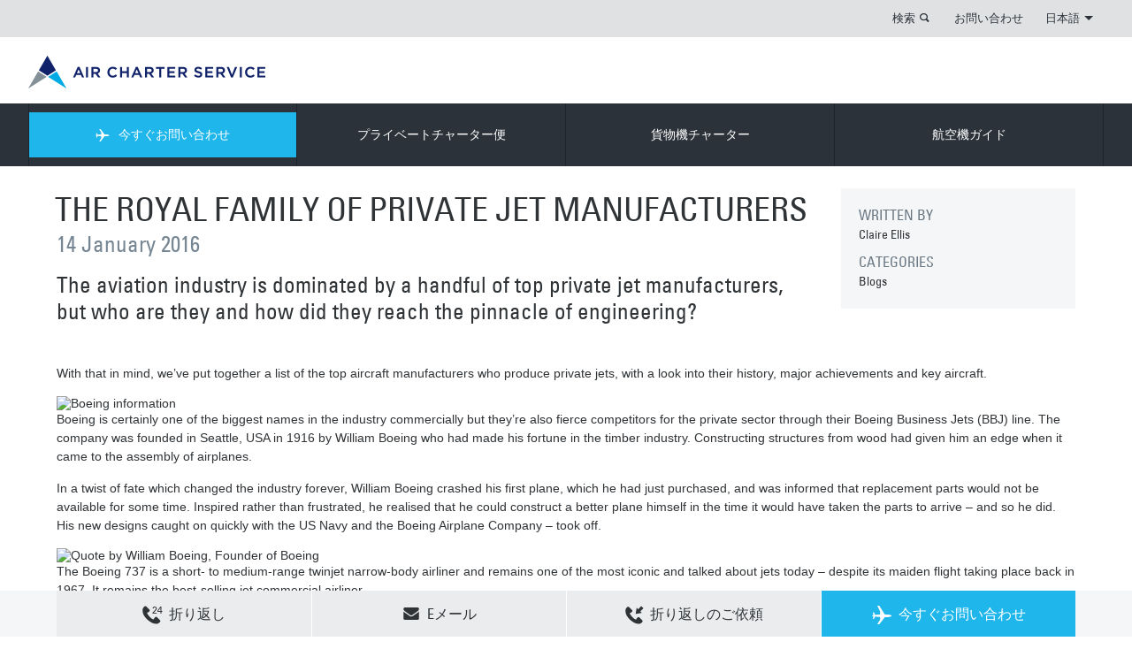

--- FILE ---
content_type: text/html; charset=utf-8
request_url: https://www.aircharter.jp/about-us/news-features/blog/the-royal-family-of-private-jet-manufacturers
body_size: 17243
content:
<!DOCTYPE html> 
<html dir="ltr" lang="ja-JP">
<head>
<meta charset="utf-8">
<!-- cloudfront dns : START -->
<link rel="dns-prefetch" href="//duibe7slt06r7.cloudfront.net" />
<meta http-equiv="x-dns-prefetch-control" content="on" />
<!-- cloudfront dns : END -->
<meta http-equiv="Cache-Control" content="no-store" />
<meta name="viewport" content="width=device-width, initial-scale=1.0">
<meta http-equiv="X-UA-Compatible" content="IE=edge">
<meta name="pinterest" content="nohover">
<meta name="version" content="1.0.1240-master">
<meta name="dpath" content="/Air Charter Service/Asia/Japan/ja/_Site Config/site config">
<meta name="rqid" content="tcm:36-1181-64">
<link rel="shortcut icon" href="/favicon.ico" type="image/x-icon">
<link rel="icon" href="" type="image/x-icon">
<link rel="apple-touch-icon-precomposed" href="/apple-touch-icon-precomposed.png">
	
<meta name="google-site-verification" content="XARR-T-T0-sD0MOk3jqIbRLKJgRCLJbkkj2ttTp0gsQ">
<meta name="google-site-verification" content="YearFtzfOH3LplDGpOFEIJ4lrfunjR8dvp3RKD9MWQQ">  	
						<title>The Royal Family of Private Jets</title>


<meta name="title" content="The Royal Family of Private Jets"/>
<meta name="description" content="The aviation industry is dominated by a handful of top private jet manufacturers, but who are they and how did they reach the pinnacle of engineering?"/>
<meta name="keywords" content=""/>
<meta name="robots" content=""/>

<link rel="canonical" href="https://www.aircharter.jp/about-us/news-features/blog/the-royal-family-of-private-jet-manufacturers"/>
<link rel="alternate" href="https://www.aircharterservice.ie/about-us/news-features/blog/the-royal-family-of-private-jet-manufacturers" hreflang="2021en-ie"/>
<link rel="alternate" href="https://www.airchartermideast.ae/about-us/news-features/blog/the-royal-family-of-private-jet-manufacturers" hreflang="en-ae"/>
<link rel="alternate" href="https://www.aircharterservice.co.ao/about-us/news-features/blog/the-royal-family-of-private-jet-manufacturers" hreflang="en-ao"/>
<link rel="alternate" href="https://www.aircharterservice.com.au/about-us/news-features/blog/the-royal-family-of-private-jet-manufacturers" hreflang="en-au"/>
<link rel="alternate" href="https://www.aircharterservice.ch/en/about-us/news-features/blog/the-royal-family-of-private-jet-manufacturers" hreflang="en-ch"/>
<link rel="alternate" href="https://www.aircharterservice.de/en/about-us/news-features/blog/the-royal-family-of-private-jet-manufacturers" hreflang="en-de"/>
<link rel="alternate" href="https://www.aircharter.co.uk/about-us/news-features/blog/the-royal-family-of-private-jet-manufacturers" hreflang="en-gb"/>
<link rel="alternate" href="https://www.aircharter.com.hk/about-us/news-features/blog/the-royal-family-of-private-jet-manufacturers" hreflang="en-hk"/>
<link rel="alternate" href="https://www.aircharterservice.co.in/about-us/news-features/blog/the-royal-family-of-private-jet-manufacturers" hreflang="en-in"/>
<link rel="alternate" href="https://www.aircharterservice.co.ke/about-us/news-features/blog/the-royal-family-of-private-jet-manufacturers" hreflang="en-ke"/>
<link rel="alternate" href="https://www.aircharterservice.co.kr/en/about-us/news-features/blog/the-royal-family-of-private-jet-manufacturers" hreflang="en-kr"/>
<link rel="alternate" href="https://www.aircharterservice.co.na/about-us/news-features/blog/the-royal-family-of-private-jet-manufacturers" hreflang="en-na"/>
<link rel="alternate" href="https://www.aircharterservice.ng/about-us/news-features/blog/the-royal-family-of-private-jet-manufacturers" hreflang="en-ng"/>
<link rel="alternate" href="https://www.aircharter.sg/about-us/news-features/blog/the-royal-family-of-private-jet-manufacturers" hreflang="en-sg"/>
<link rel="alternate" href="https://www.aircharter.co.za/about-us/news-features/blog/the-royal-family-of-private-jet-manufacturers" hreflang="en-za"/>
<link rel="alternate" href="https://www.aircharter.jp/about-us/news-features/blog/the-royal-family-of-private-jet-manufacturers" hreflang="ja-jp"/>
<link rel="alternate" href="https://www.aircharterservice.com.tr/about-us/news-features/blog/the-royal-family-of-private-jet-manufacturers" hreflang="tr-tr"/>
		<!--[if (lt IE 9) & (!IEMobile)]>
	<link href="/css/v-636807269640000000/ie.min.css" rel="stylesheet" />
<![endif]-->
    
<script src="https://aircharterservice-globalcontent-live.cphostaccess.com/js/require.js"></script>
<script async="" src="//www.gstatic.com/wcm/loader.js"></script>
	
<!-- Custom CSS-->  
<link rel="stylesheet" href="https://aircharterservice-globalcontent-live.cphostaccess.com/css/styles.css" media="all" />
  
  <!--Mobile CSS-->
  <link rel="stylesheet" href="https://aircharterservice-globalcontent-live.cphostaccess.com/css/styles-min.css" media="all" />
  
  <link rel="stylesheet" href="https://aircharterservice-globalcontent-live.cphostaccess.com/2020-css/2020css.css" media="all" />
  
  
  <script src="https://ajax.googleapis.com/ajax/libs/jquery/3.4.1/jquery.min.js"></script>
<!--<script src="https://ajax.googleapis.com/ajax/libs/jquery/2.1.1/jquery.min.js"></script>-->
<script src="https://cdnjs.cloudflare.com/ajax/libs/jquery.form/4.2.2/jquery.form.min.js" integrity="sha384-FzT3vTVGXqf7wRfy8k4BiyzvbNfeYjK+frTVqZeNDFl8woCbF0CYG6g2fMEFFo/i" crossorigin="anonymous"></script>
  
  <!--Email validator-->
  
  <script src="https://aircharterservice-globalcontent-live.cphostaccess.com/js/email_validator_api.js"></script>
  <script src="https://aircharterservice-globalcontent-live.cphostaccess.com/2020-js/scripts2020.js"></script>
  
  <script async="" src="https://aircharterservice-globalcontent-live.cphostaccess.com/2020-js/covidsearch.js"></script>
  
<script src="//maps.googleapis.com/maps/api/js?key=AIzaSyCjm0J9ENotcxjKJt-_GMY7NwCK_RLsEfA&libraries=places"></script>   
<script async=""  src="https://aircharterservice-globalcontent-live.cphostaccess.com/js/resources.js"></script>
<script src="/aircraft-guide-uk.js"></script>
<script src="#"></script>
<script async=""  src="https://aircharterservice-globalcontent-live.cphostaccess.com/js/libs/hogan-3.0.1.js"></script>
<script async=""  src="https://aircharterservice-globalcontent-live.cphostaccess.com/js/pluginfactory.js"></script>
<script async=""  src="https://aircharterservice-globalcontent-live.cphostaccess.com/js/hero-forms.js"></script>
<script async=""  src="https://aircharterservice-globalcontent-live.cphostaccess.com/js/labels.js"></script>
<script async=""  src="https://aircharterservice-globalcontent-live.cphostaccess.com/js/mapfinder.js"></script>
<script async=""  src="https://aircharterservice-globalcontent-live.cphostaccess.com/js/mapstyles.js"></script>
<script async=""  src="https://aircharterservice-globalcontent-live.cphostaccess.com/js/footerform.js"></script>
<script async=""  src="https://aircharterservice-globalcontent-live.cphostaccess.com/js/airportautocomplete.js"></script>
<script async="" src="https://aircharterservice-globalcontent-live.cphostaccess.com/js/mixins/map.js"></script>
<script async=""  src="https://aircharterservice-globalcontent-live.cphostaccess.com/js/aircraftcompare.js"></script>
<script async=""  src="https://aircharterservice-globalcontent-live.cphostaccess.com/js/libs/modernizr.js"></script>
<script async="" src="https://aircharterservice-globalcontent-live.cphostaccess.com/js/carousel.js"></script>
<script async="" src="https://aircharterservice-globalcontent-live.cphostaccess.com/js/acsbox.js"></script>
<script async="" src="https://aircharterservice-globalcontent-live.cphostaccess.com/js/acs-build.js"></script>  
<script async=""  src="https://aircharterservice-globalcontent-live.cphostaccess.com/js/dpicker.js"></script>
<script src="https://searchg2-assets.crownpeak.net/crownpeak.searchg2-1.0.3.min.js"></script>
<script src="https://www.google.com/recaptcha/api.js?render=6LfY-rYUAAAAAHOMf-LQxPUJBCUws_MlNnCYnYNw"></script>
  
  
<script>
	var appPath = "";
  
  $(document).ready(function() {
    $('.hero__img ').addClass('hero__img--active');
    
   $("html[lang=ar-AE]").attr("dir", "rtl");
    
   $("html[lang=ar-SA]").attr("dir", "rtl");
    
    
  });
  
  $(window).load(function() {
  	if($.cookie('AcsCookie') == "true"){$('.info-bar--cookie').remove();}else{$('.info-bar--cookie').show();}
     
  });
</script>
         
  <script>
  dataLayer = [];
</script>
  <!--Start Google Tag Manager-->
  <script>(function(w,d,s,l,i){w[l]=w[l]||[];w[l].push({'gtm.start':
new Date().getTime(),event:'gtm.js'});var f=d.getElementsByTagName(s)[0],
j=d.createElement(s),dl=l!='dataLayer'?'&l='+l:'';j.async=true;j.src=
'https://www.googletagmanager.com/gtm.js?id='+i+dl;f.parentNode.insertBefore(j,f);
})(window,document,'script','dataLayer','GTM-TCDZD45');</script>  
  <!-- End Google Tag Manager -->
  </head>
<body class="mp-menu-disabled">
 
  <div class="content-wrapper">
	<div id="mp-pusher" class="mp-pusher">
		<div class="content" style="min-height: 348px;">
			<div class="mp-pusher-overflow-hider">
				<div class="content-inner"> 
					<div class="info-bar info-bar--cookie js-cookie-message">
						<div class="md-container centre-all">
							<h2 class="info-bar__title">このサイトではクッキーを使用しています</h2>
							<p>
								私たちのウェブサイトでは、お客様の最良の体験を保証するためにクッキーを使用しています。								<a href="/cookie-policy"> 詳細はこちらから。</a>.
							</p>
							<a class="blue-split-cta info-bar__cta js-cookie-btn">OK</a>
						</div>
					</div>
					<a class="accessibility-only" href="#main-page-content">Skip to content</a>
				   
					<header role="banner" class="banner"><a class="mobile-menu menu-trigger" id="trigger" href="#">        <div class="burger">        </div>        <span>MENU</span>    </a>    <div class="sc-wrapper top-links sc-wrapper--flush">        <div class="lg-container">            <div class="row">                <div class="col lg_span_12 md_span_12 sm-hidden">                    <ul class="primary-links"><li class="search-container">                            <a data-panel="#search-panel" class="panel-btn" href="#">検索</a>                            <div id="search-panel" style="display:none" class="panel">                                <form action="/search" method="get" novalidate="novalidate">                                    <div class="inline-form inline-form--flush">                                        <div class="inline-form__input-wrapper inline-form__input-wrapper--long">                                            <label class="inline-form__label" for="Search">SEARCH TERM</label>                                            <input name="searchterm" class="inline-form__input" placeholder="SEARCH TERM" id="Search" type="search">                                        </div>                                        <button type="submit" class="blue-cta blue-cta--lg"><span class="blue-cta__text">検索</span><i class="icon-search"></i></button>                                    </div>                                </form>                            </div></li>						<li>								<a href="/contact">お問い合わせ</a>							</li><li>                            <a data-panel="#lang-selector-panel" id="lang-selector" class="panel-btn" href="#">日本語<span class="down-triangle"></span></a><div id="lang-selector-panel" class="panel" style="display: none;">    <h2> 言語変更</h2>    <ul class="languages"><li><a href="/index" class="active">日本語</a></li>    </ul>    <ul class="countries">        <li><a href="/contact">言語変更 <span class="icon-topright-arrow"></span></a></li>    </ul></div>                        </li>                    </ul>                </div>            </div>        </div>    </div>        	<div class="sc-wrapper logo-banner sc-wrapper--flush sm-hidden">        <div class="lg-container">            <div class="row">                <div class="col lg_span_12 md_span_12 sm_span_6" itemscope="" itemtype="http://schema.org/Organization">                    <a href="/index" itemprop="url" class="logo"></a>                                    </div>            </div>        </div>    </div>        <nav id="mp-menu" class="mp-menu">            <div class="sc-wrapper nav-links sc-wrapper--flush">                <div class="lg-container">                    <div class="row">                        <div class="col lg_span_12 md_span_12 sm_span_6">                            <div class="mp-level mp-level__one" data-level="1">                                <ul class="primary-links"><li class="enquire">                                                                                                <a class="nav-no-child js-nav-quote" data-form-location="nav" data-form-type="fastquote-" data-form-icon="plane-right" data-form-title=" 今すぐお問い合わせ" href="/forms/fast-quote/">                                                     <i class="enquire-icon icon-plane-right"></i> 今すぐお問い合わせ                                                 </a>                                                                                            </li>                                                                                                   <li>								<a href="/private-charter/">プライベートチャーター便</a>							</li><li>								<a href="/cargo-charter/">貨物機チャーター</a>							</li><li>								<a href="/about-us/">航空機ガイド</a>							</li><li class="md-hidden lg-hidden col sm_span_6"><a class="nav-no-child" href="https://jetportal.aircharterservice.com/" target="_self" title="LOYALTY CARD LOGIN">LOYALTY CARD LOGIN</a></li>                                                    <li class="md-hidden lg-hidden col sm_span_6"><a class="nav-no-child" href="#" target="_self" title="PRIVATE CHARTER">PRIVATE CHARTER</a></li>                                                    <li class="md-hidden lg-hidden col sm_span_6"><a class="nav-no-child" href="#" target="_self" title="NEWS & BLOG">NEWS & BLOG</a></li>                                                    <li class="md-hidden lg-hidden col sm_span_6"><a class="nav-no-child" href="#" target="_self" title="お問い合わせ">お問い合わせ</a></li><li class="md-hidden lg-hidden col sm_span_6"><a href="#"> 言語変更</a></li>                                </ul>                            </div>                        </div>                    </div>                </div>            </div><div class="sc-wrapper secondary-nav sc-wrapper--flush" style="height: 0px;">                <!-- every 3n+5 secondary nav item needs a class of secondary-links__item-clr for clearing in ie8, items 5, 8, 11, 14 etc -->                <div class="lg-container">                    <div class="row">                        <div class="col lg_span_12 md_span_12 sm_span_6">                                                    <div class="mp-level row" data-level="2">                                                        <div class="col secondary-links lg_span_6 md_span_6 sm_span_6">                                                            <ul class="row">                                                           <li class="col lg_span_4 md_span_6 sm_span_6  ">                                                                <a href='/private-charter/private-jets-charter' class='icon'  >                                                                    <p class="title">プライベートジェット</p>                                                                    <p>ビジネスとレジャー向けのプライベートチャーター</p>                                                                </a>                                                            </li><li class="col lg_span_4 md_span_6 sm_span_6  ">                                                                <a href='/private-charter/executive-airliners' class='icon'  >                                                                    <p class="title">エグゼクティブエアライナー</p>                                                                    <p>大型の旅客機で快適さとラグジュアリーを提供</p>                                                                </a>                                                            </li><li class="col lg_span_4 md_span_6 sm_span_6  ">                                                                <a href='/private-charter/helicopter' class='icon'  >                                                                    <p class="title">ヘリコプター</p>                                                                    <p>点から点への柔軟な輸送</p>                                                                </a>                                                            </li><li class="col lg_span_4 md_span_6 sm_span_6  secondary-links__item-clr ">                                                                <a href='/private-charter/air-taxi' class='icon'  >                                                                    <p class="title">エアタクシー</p>                                                                    <p>コスト効率の良い短距離チャーター</p>                                                                </a>                                                            </li><li class="col lg_span_4 md_span_6 sm_span_6  ">                                                                <a href='/private-charter/air-ambulance' class='icon'  >                                                                    <p class="title">航空救急</p>                                                                    <p>安全で迅速な患者輸送</p>                                                                </a>                                                            </li><li class="col lg_span_4 md_span_6 sm_span_6  ">                                                                <a href='/private-charter/empty-legs' class='icon'  >                                                                    <p class="title">空席情報</p>                                                                    <p>通常の価格より大幅にお得なプライベートジェットチャーター</p>                                                                </a>                                                            </li>                                                            </ul>                                                        </div>                                                        <div class="col promos lg_span_6 md_span_6">                                                            <ul class="row"> <li class="col lg_span_4 md_span_6 sm_span_6">        <a class="icon" href="#">            <img src="" alt="" >            <p class="title"></p>            <p></p>        </a>    </li></ul>                                                         </div>                                                    </div>                                                    <div class="mp-level row" data-level="2">                                                        <div class="col secondary-links lg_span_6 md_span_6 sm_span_6">                                                            <ul class="row">                                                                                                                            <li class="col lg_span_4 md_span_6 sm_span_6  ">                                                                <a href='/cargo-charter/urgent-cargo-charter' class='icon'  >                                                                    <p class="title">緊急輸送</p>                                                                    <p>時間が非常に重要となるチャーター便</p>                                                                </a>                                                            </li><li class="col lg_span_4 md_span_6 sm_span_6  ">                                                                <a href='/cargo-charter/dangerous-hazardous-goods' class='icon'  >                                                                    <p class="title">危険物輸送</p>                                                                    <p>特殊・重要貨物チャーター</p>                                                                </a>                                                            </li><li class="col lg_span_4 md_span_6 sm_span_6  ">                                                                <a href='/cargo-charter/heavy-outsize-cargo' class='icon'  >                                                                    <p class="title">重量・大型貨物</p>                                                                    <p>大規模輸送チャーター</p>                                                                </a>                                                            </li><li class="col lg_span_4 md_span_6 sm_span_6  ">                                                                <a href='/cargo-charter/humanitarian-relief-aid-cargo' class='icon'  >                                                                    <p class="title">人道支援&救難</p>                                                                    <p>必要な人への救難チャーター</p>                                                                </a>                                                            </li><li class="col lg_span_4 md_span_6 sm_span_6  ">                                                                <a href='/cargo-charter/remote-destinations' class='icon'  >                                                                    <p class="title">遠隔地輸送</p>                                                                    <p>渡航が困難な地域へのチャーター</p>                                                                </a>                                                            </li><li class="col lg_span_4 md_span_6 sm_span_6  ">                                                                <a href='/cargo-charter/on-board-courier/' class='icon'  >                                                                    <p class="title">ハンドキャリー</p>                                                                    <p>個人に合わせたハンドキャリーサービス</p>                                                                </a>                                                            </li>                                                            </ul>                                                        </div>                                                        <div class="col promos lg_span_6 md_span_6">                                                            <ul class="row"> <li class="col lg_span_4 md_span_6 sm_span_6">        <a class="icon" href="#">            <img src="" alt="" >            <p class="title"></p>            <p></p>        </a>    </li></ul>                                                         </div>                                                    </div>                                                    <div class="mp-level row" data-level="2">                                                        <div class="col secondary-links lg_span_6 md_span_6 sm_span_6">                                                            <ul class="row">                                                                                                                           <li class="col lg_span_4 md_span_6 sm_span_6  ">                                                                <a href='/about-us/company-history' class='icon'  >                                                                    <p class="title">グループ</p>                                                                    <p>20名様以上利用向けの大規模旅客機</p>                                                                </a>                                                            </li><li class="col lg_span_4 md_span_6 sm_span_6  ">                                                                <a href='/about-us/how-air-charter-service-works' class='icon'  >                                                                    <p class="title">ACSの事業</p>                                                                    <p> ACSの機能</p>                                                                </a>                                                            </li><li class="col lg_span_4 md_span_6 sm_span_6  secondary-links__item-clr">                                                                <a href='/about-us/recruitment/' class='icon'  >                                                                    <p class="title">採用</p>                                                                    <p>採用情報</p>                                                                </a>                                                            </li><li class="col lg_span_4 md_span_6 sm_span_6  ">                                                                <a href='/about-us/media-and-press' class='icon'  >                                                                    <p class="title">メディア&プレス</p>                                                                    <p>私たちは支援とコメントを提供します </p>                                                                </a>                                                            </li><li class="col lg_span_4 md_span_6 sm_span_6  ">                                                                <a href='/about-us/corporate-responsibility' class='icon'  >                                                                    <p class="title">企業としての責任</p>                                                                    <p>毎年、ACSチームは、多くの資金調達イベントを組織するチャリティー受託者として</p>                                                                </a>                                                            </li>                                                            </ul>                                                        </div>                                                        <div class="col promos lg_span_6 md_span_6">                                                         <ul class="row"> <li class="col lg_span_4 md_span_6 sm_span_6">        <a class="icon" href="#">            <img src="" alt="" >            <p class="title"></p>            <p></p>        </a>    </li></ul>                                                         </div>                                                    </div>                                                    <div class="mp-level row" data-level="2">                                                        <div class="col secondary-links lg_span_6 md_span_6 sm_span_6">                                                            <ul class="row">                                                                                                                            <li class="col lg_span_4 md_span_6 sm_span_6  ">                                                                <a href='#' class='icon'  >                                                                    <p class="title"></p>                                                                    <p></p>                                                                </a>                                                            </li>                                                            </ul>                                                        </div>                                                        <div class="col promos lg_span_6 md_span_6">                                                           <ul class="row"> <li class="col lg_span_4 md_span_6 sm_span_6">        <a class="icon" href="#">            <img src="" alt="" >            <p class="title"></p>            <p></p>        </a>    </li></ul>                                                         </div>                                                    </div>                                                    <div class="mp-level row" data-level="2">                                                        <div class="col secondary-links lg_span_6 md_span_6 sm_span_6">                                                            <ul class="row">                                                                                                                           <li class="col lg_span_4 md_span_6 sm_span_6  ">                                                                <a href='#' class='icon'  >                                                                    <p class="title"></p>                                                                    <p></p>                                                                </a>                                                            </li>                                                            </ul>                                                        </div>                                                        <div class="col promos lg_span_6 md_span_6">                                                          <ul class="row"> <li class="col lg_span_4 md_span_6 sm_span_6">        <a class="icon" href="#">            <img src="" alt="" >            <p class="title"></p>            <p></p>        </a>    </li></ul>                                                         </div>                                                    </div>                                                    <div class="mp-level row" data-level="2">                                                        <div class="col secondary-links lg_span_6 md_span_6 sm_span_6">                                                            <ul class="row">                                                                                                                            <li class="col lg_span_4 md_span_6 sm_span_6  ">                                                                <a href='#' class='icon'  >                                                                    <p class="title"></p>                                                                    <p></p>                                                                </a>                                                            </li>                                                            </ul>                                                        </div>                                                    </div>                                                    <div class="mp-level row" data-level="2">                                                        <div class="col secondary-links lg_span_6 md_span_6 sm_span_6">                                                            <ul class="row">                                                                                                                           <li class="col lg_span_4 md_span_6 sm_span_6  ">                                                                <a href='/destination-guide/country-guide/' class='icon'  >                                                                    <p class="title">COUNTRY GUIDES</p>                                                                    <p>A guide to countries around the world</p>                                                                </a>                                                            </li><li class="col lg_span_4 md_span_6 sm_span_6  ">                                                                <a href='/destination-guide/city-guide/' class='icon'  >                                                                    <p class="title">CITY GUIDES</p>                                                                    <p>A selection of cities worth a visit</p>                                                                </a>                                                            </li><li class="col lg_span_4 md_span_6 sm_span_6  ">                                                                <a href='/destination-guide/airport-guide/' class='icon'  >                                                                    <p class="title">AIRPORT GUIDES</p>                                                                    <p>A selection of major airports</p>                                                                </a>                                                            </li>                                                            </ul>                                                        </div>                                                        <div class="col promos lg_span_6 md_span_6">                                                         <ul class="row"> <li class="col lg_span_4 md_span_6 sm_span_6">        <a class="icon" href="#">            <img src="" alt="" >            <p class="title"></p>            <p></p>        </a>    </li></ul>                                                         </div>                                                    </div>                    <div class="mp-level row" data-level="2">                    </div>                    <div class="mp-level row" data-level="2">                    </div>                    <div class="mp-level row" data-level="2">                    </div>                    <div class="mp-level row" data-level="2">                    </div>                     <div class="mp-level mobile-lang-selector" data-level="2">    <ul class="secondary-links">         <li><a href=""><span class="flag"></span></a></li>    </ul></div>                        </div>                    </div>                </div>            </div>         </nav><div class="sc-wrapper logo-banner sc-wrapper--flush md-hidden lg-hidden mobile">        <div class="lg-container">            <div class="row">                <div class="col sm_span_2">                    <span style="visibility:hidden">MENU</span>                </div>                <div class="col sm_span_2 centre-all logo-container" itemscope="" itemtype="http://schema.org/Organization">                    <a href="/" itemprop="url" class="logo-mobile">                    </a>                </div>                <div class="col sm_span_2">                    <div class="col sm_span_2">                            <!--My Account                             <a id="my-account-link-mobile" class="hidden" href="/myaccount">                                <span class="mobile-login"></span>                            </a>                        -->                            <!-- Login                             <span id="login-link-mobile" data-panel="#mobile-login-panel" class="mobile-login panel-btn"></span>                        -->                    </div>                    <div class="col sm_span_2">                        <span data-panel="#mobile-search-panel" class="search panel-btn"></span>                    </div>                </div>            </div>        </div>    </div><div class="sc-wrapper sc-wrapper--flush sc-wrapper--with-padding md-hidden lg-hidden panel" id="mobile-search-panel" style="display: none;">        <div class="lg-container">            <div class="row">                <div class="col sm_span_6">                    <form action="/search" method="get" novalidate="novalidate">                        <div class="inline-form inline-form--flush">                            <div class="inline-form__input-wrapper">                                <label class="inline-form__label" for="Search">SEARCH TERM</label>                                <input name="searchterm" class="inline-form__input" placeholder="SEARCH TERM" id="Mobile-Search" type="search">                            </div>                            <button type="submit" class="blue-cta blue-cta--lg"><span class="blue-cta__text">検索</span><i class="icon-search"></i></button>                        </div>                    </form>                </div>            </div>        </div>    </div><div class="mobile-phone-banner office_items_1">            <a class="js-contact-select blue-split-cta js-contact-overlay-initd" data-overlay-name="contact-phonenumber-overlay" href="/contact"><i class="icon-24hr"></i>CALL US NOW</a>        <a class="js-contact-select-no-overlay blue-split-cta" href="/contact"><i class="icon-24hr"></i>CALL US NOW</a>    </div></header>
  
											
			<div class="lg-container">	<div class="row">		<div class="col sm_span_12">			<span itemprop="associatedMedia"> <span itemscope="" itemtype="http://schema.org/ImageObject">  </span> </span> 		</div>	</div>	<div class="">		<div style="display:none;">			 		</div>		<div class="row">			<div class="col lg_span_9 md_span_9 sm_span_6">				<hgroup class="heading-group">					<h1 itemprop="headline" style="text-transform: uppercase;">						The Royal Family of Private Jet Manufacturers 					</h1>					<meta itemprop="datePublished" content="28/05/2019"/> 					<h2>						<time datetime="28/05/2019 15:07:35"> 14 January 2016 </time> 					</h2>					<br/> 					<h2 itemprop="headline" class="title--colour">						The aviation industry is dominated by a handful of top private jet manufacturers, but who are they and how did they reach the pinnacle of engineering? 					</h2>				</hgroup>			</div>			<div class="col lg_span_3 md_span_3 sm_span_6 sm-hidden">				<div class="promo-item article-meta">					<h4>						WRITTEN BY					</h4>					<p itemprop="author">						Claire Ellis 					</p>					<h4>						CATEGORIES					</h4>					<p>						Blogs 					</p>					 									</div>			</div>		</div>	</div>	<div class="row">		<div class="col lg_span_12 md_span_12 sm_span_6">
                            <p>With that in mind, we’ve put together a list of the top aircraft manufacturers who produce private jets, with a look into their history, major achievements and key aircraft.</p>
                        </div><div class="col lg_span_12 md_span_12 sm_span_6">
                                    <figure class="captioned-image">
            
            <img alt="Boeing information" class="img--central" src="https://aircharterservice-globalcontent-live.cphostaccess.com/images/migration/boeing-card_tcm36-22359.jpg"/>
            <figcaption class="captioned-image__caption">Boeing information</figcaption>
        </figure>

                        </div><div class="col lg_span_12 md_span_12 sm_span_6">
                            <p>Boeing is certainly one of the biggest names in the industry commercially but they’re also fierce competitors for the private sector through their Boeing Business Jets (BBJ) line. The company was founded in Seattle, USA in 1916 by William Boeing who had made his fortune in the timber industry. Constructing structures from wood had given him an edge when it came to the assembly of airplanes.</p><p>In a twist of fate which changed the industry forever, William Boeing crashed his first plane, which he had just purchased, and was informed that replacement parts would not be available for some time. Inspired rather than frustrated, he realised that he could construct a better plane himself in the time it would have taken the parts to arrive – and so he did. His new designs caught on quickly with the US Navy and the Boeing Airplane Company – took off.</p>
                        </div><div class="col lg_span_12 md_span_12 sm_span_6">
                                    <figure class="captioned-image">
            
            <img alt="Quote by William Boeing, Founder of Boeing" class="img--central" src="https://aircharterservice-globalcontent-live.cphostaccess.com/images/migration/boeing-quote_tcm36-22360.jpg"/>
            <figcaption class="captioned-image__caption">Quote by William Boeing, Founder of Boeing</figcaption>
        </figure>

                        </div><div class="col lg_span_12 md_span_12 sm_span_6">
                            <p>The Boeing 737 is a short- to medium-range twinjet narrow-body airliner and remains one of the most iconic and talked about jets today – despite its maiden flight taking place back in 1967. It remains the best-selling jet commercial airliner.</p>
                        </div><div class="col lg_span_12 md_span_12 sm_span_6">
                                    <figure class="captioned-image">
            
            <img alt="Embraer Information" class="img--central" src="https://aircharterservice-globalcontent-live.cphostaccess.com/images/migration/embraer-card_tcm36-22363.jpg"/>
            <figcaption class="captioned-image__caption">Embraer Information</figcaption>
        </figure>

                        </div><div class="col lg_span_12 md_span_12 sm_span_6">
                            <p>Embraer was founded in 1969 by entrepreneur Ozires Silva and the Brazilian government, but only began producing private planes in 2002. Ozires Silva himself faced great challenges during his first eight years attempting to convince local Brazilian companies to buy into his vision of the domestic production of airliners. They never really did however, but when all seemed lost he was invited to meet the president and the government itself funded the endeavour which was later privatised.</p><p>Here's what Tim Harlow of <a target="_blank" href="http://www.blueskynews.aero/"><span style="text-decoration: underline; color: rgb(24, 179, 234);">Blue Sky News</span></a> had to say about this aerospace conglomerate:</p><p>“The Brazilian aircraft manufacturer’s Very Light Jet (VLJ), the <a title="Embraer Phenom 100" href="/aircraft-guide/private/Embraer-Brazil/EmbraerPhenom100" data-form-type=""><span style="text-decoration: underline; color: rgb(24, 179, 234);">Phenom 100</span></a>, is an example of the engineering expertise of the company. Perhaps because it was their first featured aircraft, the Phenom 100 quickly became a firm favourite.</p>
                        </div><div class="col lg_span_12 md_span_12 sm_span_6">
                                    <figure class="captioned-image">
            
            <img alt="Quote by Ozires Silva, Founder of Embraer" class="img--central" src="https://aircharterservice-globalcontent-live.cphostaccess.com/images/migration/embraer-quote_fix_tcm36-22364.jpg"/>
            <figcaption class="captioned-image__caption">Quote by Ozires Silva, Founder of Embraer</figcaption>
        </figure>

                        </div><div class="col lg_span_12 md_span_12 sm_span_6">
                            <p>The clean, sophisticated, Oval Lite cabin offers generous leg and head room, largest-in-class windows, a baggage capacity of 70 cu. ft. and a fully enclosed rear private lavatory – the only one in the category featuring large windows for additional natural light. In addition, the aircraft's signature 'air stair' leads to the largest entrance door area in its class. In December 2015, Embraer announced that over 320 Phenom 100s are operating in 26 countries."</p>
                        </div><div class="col lg_span_12 md_span_12 sm_span_6">
                                    <figure class="captioned-image">
            
            <img alt="Aerion Information" class="img--central" src="https://aircharterservice-globalcontent-live.cphostaccess.com/images/migration/aerion-card_tcm36-22365.jpg"/>
            <figcaption class="captioned-image__caption">Aerion Information</figcaption>
        </figure>

                        </div><div class="col lg_span_12 md_span_12 sm_span_6">
                            <p>You may not consider Aerion a member of royal family yet but, if their upcoming product does what they believe it will, they may dramatically alter the playing field overnight. When we asked David Foxx of <a target="_blank" href="http://airscapemag.com/"><span style="text-decoration: underline; color: rgb(24, 179, 234);">Airscape Mag</span></a> to tell us a little more about Aerion Corporation, he had one key word for us: "supersonic."</p><p>“In my opinion, if you think forward five years we’ll only be talking about one aviation manufacturer…</p><p>Theirs may not be the most versatile, flexible or economical fleet, but none of that will matter because they’ll hold an unassailable trump card – they’re fastest. Even faster than the <a title="Cessna Citation X" href="/aircraft-guide/private/CessnaAircraftCompany-USA/CessnaCitationX" data-form-type=""><span style="text-decoration: underline; color: rgb(24, 179, 234);">Cessna Citation X</span></a> series.</p><p>Of course I’m talking about Aerion, who now seem certain of fielding their supersonic AS2 business jet within six years. Founded in the 1990s in Reno, Nevada, the company hasn’t produced a single airframe. Yet. Now a $3 billion injection from Airbus in September 2014 will see the prototype fly. Add 20 firm orders so far, and its arrival seems assured.</p>
                        </div><div class="col lg_span_12 md_span_12 sm_span_6">
                                    <figure class="captioned-image">
            
            <img alt="Quote by Dr. Richard R. Tracy, CEO &amp; Founder of Aerion" class="img--central" src="https://aircharterservice-globalcontent-live.cphostaccess.com/images/migration/aerion-quote_tcm36-22366.jpg"/>
            <figcaption class="captioned-image__caption">Quote by Dr. Richard R. Tracy, CEO &amp; Founder of Aerion</figcaption>
        </figure>

                        </div><div class="col lg_span_12 md_span_12 sm_span_6">
                            <p>Big, bold and beautiful, the luxurious AS2 will be packed with cutting-edge technology – from a supersonic natural laminar flow (SNLF) aerofoil to boom-suppressing aerodynamics and a new fly-by-wire control system. Its relatively modest Mach 1.4 cruise speed sidesteps all the toughest friction, acoustic and propulsion issues. But you can bet the 4,750 nm supersonic range, saving three hours across the Atlantic or six over the Pacific, will drive ongoing improvements.</p><p>Shirtsleeve supersonic flight is a phenomenal achievement by any standard. No matter who joins them beyond the sound barrier later, Aerion will have redefined the private jet forever."</p>
                        </div><div class="col lg_span_12 md_span_12 sm_span_6">
                                    <figure class="captioned-image">
            
            <img alt="Bombardier Information" class="img--central" src="https://aircharterservice-globalcontent-live.cphostaccess.com/images/migration/bombardier-card_tcm36-22367.jpg"/>
            <figcaption class="captioned-image__caption">Bombardier Information</figcaption>
        </figure>

                        </div><div class="col lg_span_12 md_span_12 sm_span_6">
                            <p>"I would place Bombardier Aerospace as one of the top private jet manufacturers," says Miquel Ros from <a target="_blank" href="http://allplane.tv/"><span style="text-decoration: underline; color: rgb(24, 179, 234);">All Plane</span></a>. "But, it is important to take into account that the market for private jets is divided into different categories and segments depending, mainly, on the reach and capacity of the aircraft, and that not all manufacturers have an exactly overlapping range of products, and some are stronger in some categories."</p><p>Bombardier has come a long way, from producer of snowmobiles in the 1940s to third largest aircraft manufacturer in the world – a position only surpassed by Airbus and Boeing. After making their mark in rail transportation, Bombardier ventured into the aerospace industry in 1986. In 1990, they acquired the Learjet Company and carved out a piece of the business jet manufacturing market with the <a title="Bombardier Learjet 35 36" href="/aircraft-guide/private/Bombardier-Canada/BombardierLearjet3536" data-form-type=""><span style="text-decoration: underline; color: rgb(24, 179, 234);">Bombardier Learjet</span></a> private jet range. Their Global Express series became the first business jet to travel between any two locations with just one fuel break.</p>
                        </div><div class="col lg_span_12 md_span_12 sm_span_6">
                                    <figure class="captioned-image">
            
            <img alt="Quote by Joseph-Armand Bombardier, Founder of Bombardier" class="img--central" src="https://aircharterservice-globalcontent-live.cphostaccess.com/images/migration/bombardier-quote_tcm36-22368.jpg"/>
            <figcaption class="captioned-image__caption">Quote by Joseph-Armand Bombardier, Founder of Bombardier</figcaption>
        </figure>

                        </div><div class="col lg_span_12 md_span_12 sm_span_6">
                            <p>Today, Bombardier competes in the large (10 to 19 passengers), long-range business jet category, with their <a title="Bombardier Global XRS 6000" href="/aircraft-guide/private/Bombardier-Canada/BombardierGlobalXRS6000" data-form-type=""><span style="text-decoration: underline; color: rgb(24, 179, 234);">Global 6000</span></a> series. This smoothly-designed model combines elegance and speed to give you the ultimate passenger convenience. With a maximum high speed of 560 mph, you can jet off on a business trip from London to Paris within 10 hours, whilst enjoying the on-board luxuries that 7228sm cabin has to offer.</p>
                        </div><div class="col lg_span_12 md_span_12 sm_span_6">
                                    <figure class="captioned-image">
            
            <img alt="Gulfstream Information" class="img--central" src="https://aircharterservice-globalcontent-live.cphostaccess.com/images/migration/gulfstream-card_tcm36-22369.jpg"/>
            <figcaption class="captioned-image__caption">Gulfstream Information</figcaption>
        </figure>

                        </div><div class="col lg_span_12 md_span_12 sm_span_6">
                            <p>Gulfstream Aerospace was really formed into what we know today when Grumman Aircraft Engineering Co, founded by Roy Grumman, merged with light-aircraft manufacturer American Aviation Corp – and was ultimately sold to American Jet Industries. Entrepreneur <a target="_blank" href="https://en.wikipedia.org/wiki/Allen_Paulson"><span style="text-decoration: underline; color: rgb(24, 179, 234);">Allen Paulson</span></a> became the president and CEO of the new company, renaming it Gulfstream American. His leadership lead to the famed GIII.</p><p>Allen Paulson himself had an impressive history. With no support from the age of 13 he took various jobs to put himself through school, including janitorial work, selling newspapers and labouring on a dairy farm. To get support in obtaining his pilot’s licence he joined the US Army Air Corps and studied engineering. Step by step he built his own companies, displaying tenacity and great entrepreneurial skill – which gave Gulfstream major early advantages that it never surrendered.</p>
                        </div><div class="col lg_span_12 md_span_12 sm_span_6">
                                    <figure class="captioned-image">
            
            <img alt="Quote by Allen E Paulson, Founder of Gulfstream" class="img--central" src="https://aircharterservice-globalcontent-live.cphostaccess.com/images/migration/gulfstream-quote_tcm36-22370.jpg"/>
            <figcaption class="captioned-image__caption">Quote by Allen E Paulson, Founder of Gulfstream</figcaption>
        </figure>

                        </div><div class="col lg_span_12 md_span_12 sm_span_6">
                            <p>Gulfstream has developed some of the most beautiful aircraft around today and is perhaps especially known for building large business jets. The Gulfstream G650 travels at speeds of up to 0.925 Mach which is currently faster than anything outside of the military, including commercial airliners. Cabin designs focus on luxury and absolute comfort. To date, the company has constructed over 2000 aircraft and has provided jets to almost 40 countries.</p><p>READ MORE: <a title="Runway Models: The World's Most Beautiful Jets" href="/about-us/news-features/blog/runway-models-of-the-sky" data-form-type=""><span style="text-decoration: underline; color: rgb(24, 179, 234);">Runway Models: The World's Most Beautiful Jets</span></a></p>
                        </div><div class="col lg_span_12 md_span_12 sm_span_6">
                                    <figure class="captioned-image">
            
            <img alt="Cessna Information" class="img--central" src="https://aircharterservice-globalcontent-live.cphostaccess.com/images/migration/cessna-card_tcm36-22371.jpg"/>
            <figcaption class="captioned-image__caption">Cessna Information</figcaption>
        </figure>

                        </div><div class="col lg_span_12 md_span_12 sm_span_6">
                            <p>Cessna has a truly inspiring back story. It was originally started by Kansas farmer Clyde Cessna who constructed his own aircraft in 1911. Unfortunately for him, (or possibly them as it worked out) money lenders in the city of Enid didn’t consider his rather unique hobby as a good investment. He moved to Wichita (where the company HQ remains today) and found a short-term partner but was hit by the Great Depression.</p><p>Despite winning awards Clyde’s poor run of luck saw him sell the company to his nephews, Dwane and Dwight, who would ultimately establish it as the Cessna Aircraft Company that we know and love today. Cessna is renowned for its lightly built business class jets and the incredibly popular Citation Series. The series consists of six distinct families of turbofan-powered aircraft. The first Citation was put into service in 1972, and has attained 31 million flight hours since that time.</p>
                        </div><div class="col lg_span_12 md_span_12 sm_span_6">
                                    <figure class="captioned-image">
            
            <img alt="Quote by Clyde Cessna, Founder of Cessna" class="img--central" src="https://aircharterservice-globalcontent-live.cphostaccess.com/images/migration/cessna-quote_tcm36-22372.jpg"/>
            <figcaption class="captioned-image__caption">Quote by Clyde Cessna, Founder of Cessna</figcaption>
        </figure>

                        </div><div class="col lg_span_12 md_span_12 sm_span_6">
                            <p>In recent years Cessna has suffered some controversy for their plans to ultimately move all production to China.</p>
                        </div> 	</div>	<div class="row">		<div class="col lg_span_12 md_span_12 sm_span_6">			<p>				<a class="Blue-Split-Button" title="News Index" href="/about-us/news-features" data-form-type="">MORE ARTICLES</a>			</p>			<p>				<br/>			</p>		</div>	</div></div>

			    
					      
  
				</div>
  
				<section class="sc-wrapper contact-bar office_items_1 contact-bar--docked"><div class="sc-wrapper compare-bar compare-bar--no-items">                <div class="compare-bar__inner">                    <p class="compare-bar__more">                        SELECT UP TO  <span class="qty"></span> MORE -                        <button type="button" class="compare-remove text-btn">CLEAR SELECTION</button>                    </p>                    <p class="compare-bar__full-text">YOUR SELECTED AIRCRAFT ARE READY TO COMPARE</p>                    <a class="blue-split-cta compare-submit blue-split-cta--disabled" href="../compare">COMPARE NOW</a>                                    </div>            </div>        <div class="benefits-bar">            <ul class="lg-container benefits-bar__list">                    <li class="benefits-bar__list-item">専属担当者</li>                    <li class="benefits-bar__list-item">お見積もりは無料</li>                    <li class="benefits-bar__list-item">25年の経験</li>                    <li class="benefits-bar__list-item">24/7対応</li>            </ul>        </div>    <div class="lg-container">        <ul class="contact-bar__link-list">            <li class="contact-bar__link-list-item">                        <a data-overlay-name="contact-phonenumber-overlay" class="contact-bar__link js-contact-select js-contact-overlay-initd" href="/contact">            <i class="contact-bar__link-icon icon-24hr"></i>折り返し                         </a>    <a class="contact-bar__link js-contact-select-no-overlay" href="/contact">        <i class="contact-bar__link-icon icon-24hr"></i>折り返し                     </a>            <section data-overlay-name="contact-phonenumber-overlay" class="footer-form-wrapper js-contact-select-overlay" style="display: none;">                <div class="row">                    <div class="col lg_span_12 md_span_12 sm_span_6">                        <h2 class="footer-form-wrapper__title">                            <i class="footer-form-wrapper__title-icon icon-24hr"></i>Eメール                        </h2>                        <button type="button" class="footer-form-wrapper__close"><i class="icon-close"></i></button>                        <div class="js-contact-select-overlay__inner">                <div class="office">                    <h4>Air Charter Service Ltd</h4>                    Office: <a href="tel:+442083398588"> +44 (0)20 8339 8588</a><br>                    Cargo: <a href="tel:+442083398555"> +44(0)20 8339 8555</a><br>                    Group: <a href="tel:+442083398577"> +44(0)20 8339 8577</a><br>                    Private: <a href="tel:+442083398588"> +44 (0)20 8339 8588</a><br>                                    </div>                        </div>                    </div>                </div>            </section>                    <section data-overlay-name="contact-email-overlay" class="contact-email-overlay footer-form-wrapper js-contact-select-overlay" style="display: none;">                        <div class="row">                            <div class="col lg_span_12 md_span_12 sm_span_6">                                <h2 class="footer-form-wrapper__title">                                    <i class="footer-form-wrapper__title-icon icon-envelope"></i>Eメール                                </h2>                                <button type="button" class="footer-form-wrapper__close"><i class="icon-close"></i></button>                                <div class="js-contact-select-overlay__inner">                                            <div class="office">                                                <h4>Air Charter Service Ltd</h4>                                                Office: <a href="mailto:lonprivate@aircharterservice.com"> lonprivate@aircharterservice.com</a><br>                                                Cargo: <a href="mailto:loncargo@aircharterservice.com"> loncargo@aircharterservice.com</a><br>                                                Group: <a href="mailto:lonpax@aircharterservice.com"> lonpax@aircharterservice.com</a><br>                                                Private: <a href="mailto:lonprivate@aircharterservice.com"> lonprivate@aircharterservice.com</a><br>                                            </div>                                </div>                            </div>                        </div>                    </section>            </li>            <li class="contact-bar__link-list-item sm-hidden contact-bar__link-list-item-livechat">                    <a class="contact-bar__link sm-hidden js-footer-form" id="onlypopupcontactus" data-overlay-name="contact-contactus-overlay" href="/forms/contact-us-popup" data-form-title="Eメール" data-form-type="call-back" data-form-icon="envelope">                        <i class="contact-bar__link-icon icon-envelope"></i>Eメール                    </a>                <button class="contact-bar__link js-live-chat" type="button">                    <i class="contact-bar__link-icon icon-live-chat"></i>                </button>            </li>            <li class="contact-bar__link-list-item">                <a class="contact-bar__link js-footer-form" href="/forms/callback-popup" id="onlypopupcallback" data-form-title="折り返しのご依頼" data-form-icon="callback" data-form-type="call-back">                    <i class="contact-bar__link-icon icon-callback"></i>折り返しのご依頼                </a>                          </li>            <li class="contact-bar__link-list-item">                <!--<a class="contact-bar__link contact-bar__link--highlight js-footer-form" id="onlypopupfastquote" href="/forms/fast-quote" data-form-type="fastquote-" data-form-title="今すぐお問い合わせ" data-form-icon="plane-right">                    <i class="contact-bar__link-icon icon-plane-right"></i>今すぐお問い合わせ                </a>--> <a class="contact-bar__link contact-bar__link--highlight" href="/forms/fast-quote"  data-form-title="今すぐお問い合わせ" data-form-icon="plane-right">       <i class="contact-bar__link-icon icon-plane-right"></i>今すぐお問い合わせ    </a>                    <section data-overlay-name="pricing-promotion-overlay1" class="pricing-promotion-overlay footer-form-wrapper js-contact-select-overlay" style="display: none;">                        <div class="container">                            <div class="row">                                <div class="col lg_span_12 md_span_12 sm_span_6">                                    <h2 class="footer-form-wrapper__title">                                        <i class="footer-form-wrapper__title-icon icon-plane-right"></i>NOT READY TO SUBMIT?                                    </h2>                                    <button type="button" class="footer-form-wrapper__close"><i class="icon-close"></i></button>                                </div>                            </div>                            <div class="js-contact-select-overlay__inner">                                <div class="row">                                    <div class="col lg_span_4 md_span_4 sm_span_4">                                        <img alt="" src="https://aircharterservice-globalcontent-live.cphostaccess.com/images/migration/Private-Jet-Prices-Feature_tcm36-34689.jpg">                                    </div>                                    <div class="col lg_span_8 md_span_8 sm_span_8">                                        <div>                                            <p>IF YOU ARE LOOKING FOR AN INSTANT ESTIMATE, USE OUR PRIVATE JET PRICES TOOL OR CONTACT US AND <a title="Contact Us" href="/forms/contact-us" data-form-type="">TALK TO A CHARTER EXPERT</a> DIRECTLY.</p>                                            <a href="/about-us/news-features/blog/how-much-does-it-cost-to-charter-a-private-jet" class="blue-split-cta">GET PRICE ESTIMATES</a>                                        </div>                                    </div>                                </div>                            </div>                        </div>                    </section>            </li>        </ul>    </div></section></div></div><div class="sc-wrapper footer">    <div class="lg-container">        <nav class="footer__nav"><a href="/contact" target="_self" title="お問い合わせ">お問い合わせ</a><a href="/site-map" target="_self" title="サイトマップ">サイトマップ</a><a href="/legal-and-privacy-policy" target="_self" title="プライバシー保護">プライバシー保護</a><a href="/cookie-policy" target="_self" title="クッキーについて">クッキーについて</a><a href="" target="_self" title="私たちについて">私たちについて</a><a href="/air-charter-service-websites" target="_self" title="サイトマップ">サイトマップ</a>        </nav>        <div class="footer-apps">                <h3 class="paragraph footer-apps__title">Private Charter App</h3><a class="footer-apps__link footer-apps__link--ios hello hey" href="https://itunes.apple.com/gb/app/air-charter-service-private/id584775810" rel="nofollow" target="_blank" title="ACS on the App Store">ACS on the App Store</a><a class="footer-apps__link footer-apps__link--android" href="https://play.google.com/store/apps/details?id=com.aircharterservice.jetportal" target="_blank" title="ACS on Google Play">ACS on Google Play</a>       </div>        <div class="footer-social"><a target="_blank" title="ACS on YouTube" class="footer-social__link footer-social__link--youtube" data-network-name="youtube" href="http://www.youtube.com/user/acsplc">                        <i class="footer-social__icon icon-youtube"></i>                        <span class="footer-social__text">ACS on YouTube</span>                    </a><a target="_blank" title="ACS on LinkedIn" class="footer-social__link footer-social__link--linkedin" data-network-name="linkedin" href="https://www.linkedin.com/company/110790">                        <i class="footer-social__icon icon-linkedin"></i>                        <span class="footer-social__text">ACS on LinkedIn</span>                    </a><a target="_blank" title="ACS on Facebook" class="footer-social__link footer-social__link--facebook" data-network-name="facebook" href="https://www.facebook.com/acsaircharter">                        <i class="footer-social__icon icon-facebook"></i>                        <span class="footer-social__text">ACS on Facebook</span>                    </a><a target="_blank" title="ACS on Twitter" class="footer-social__link footer-social__link--twitter" data-network-name="twitter" href="https://x.com/ACS_AIRCHARTER">                        <i class="footer-social__icon icon-twitter"></i>                        <span class="footer-social__text">ACS on Twitter</span>                    </a>        </div>        <p class="footer__copyright">© 2025 Air Charter Service | Japan | 00531 085 0050</p>    </div></div>        </div>    </div>
									
				 		
			</div>
		</div>
<!-- Missing Closing Divs? -->
<!--Start of AddThis Script-->
<script type="text/javascript">
	// tracking enabled for add this social bar
	var addthis_config = {             
		data_ga_property:'UA-143021557-1',         
		data_ga_social: true
	};
</script>
<script type="text/javascript" src="//s7.addthis.com/js/300/addthis_widget.js#pubid=ra-54f45595448ea3fd"></script>  
<!--End of AddThis Script-->
 
<script type='text/javascript' src='https://s3.amazonaws.com/downloads.mailchimp.com/js/mc-validate.js'></script>
<script type='text/javascript'>(function($) {window.fnames = new Array(); window.ftypes = new Array();fnames[0]='EMAIL';ftypes[0]='email';fnames[1]='FNAME';ftypes[1]='text';fnames[2]='LNAME';ftypes[2]='text';}(jQuery));var $mcj = jQuery.noConflict(true);</script>
<!--Extra script -->
<script async="" src="#"></script>
       <!-- Start Google Analytics-->
  <script>
  (function (i, s, o, g, r, a, m) {
  i['GoogleAnalyticsObject'] = r; i[r] = i[r] || function () {
  (i[r].q = i[r].q || []).push(arguments)
  }, i[r].l = 1 * new Date(); a = s.createElement(o),
  m = s.getElementsByTagName(o)[0]; a.async = 1; a.src = g; m.parentNode.insertBefore(a, m)
  })(window, document, 'script', '//www.google-analytics.com/analytics.js', 'ga');
  ga('create', 'UA-2711444-10');
  ga('require', 'linkid', 'linkid.js');
  ga('send', 'pageview');
  </script>
    <!-- End Google Analytics-->
    
  <!-- Google Tag Manager (noscript) -->
<noscript><iframe src="https://www.googletagmanager.com/ns.html?id=GTM-TCDZD45"
height="0" width="0" style="display:none;visibility:hidden"></iframe></noscript>
<!-- End Google Tag Manager (noscript) -->
</body>
</html>
  

--- FILE ---
content_type: text/html; charset=utf-8
request_url: https://www.aircharter.jp/about-us/news-features/blog/the-royal-family-of-private-jet-manufacturers
body_size: 17265
content:
<!DOCTYPE html> 
<html dir="ltr" lang="ja-JP">
<head>
<meta charset="utf-8">
<!-- cloudfront dns : START -->
<link rel="dns-prefetch" href="//duibe7slt06r7.cloudfront.net" />
<meta http-equiv="x-dns-prefetch-control" content="on" />
<!-- cloudfront dns : END -->
<meta http-equiv="Cache-Control" content="no-store" />
<meta name="viewport" content="width=device-width, initial-scale=1.0">
<meta http-equiv="X-UA-Compatible" content="IE=edge">
<meta name="pinterest" content="nohover">
<meta name="version" content="1.0.1240-master">
<meta name="dpath" content="/Air Charter Service/Asia/Japan/ja/_Site Config/site config">
<meta name="rqid" content="tcm:36-1181-64">
<link rel="shortcut icon" href="/favicon.ico" type="image/x-icon">
<link rel="icon" href="" type="image/x-icon">
<link rel="apple-touch-icon-precomposed" href="/apple-touch-icon-precomposed.png">
	
<meta name="google-site-verification" content="XARR-T-T0-sD0MOk3jqIbRLKJgRCLJbkkj2ttTp0gsQ">
<meta name="google-site-verification" content="YearFtzfOH3LplDGpOFEIJ4lrfunjR8dvp3RKD9MWQQ">  	
						<title>The Royal Family of Private Jets</title>


<meta name="title" content="The Royal Family of Private Jets"/>
<meta name="description" content="The aviation industry is dominated by a handful of top private jet manufacturers, but who are they and how did they reach the pinnacle of engineering?"/>
<meta name="keywords" content=""/>
<meta name="robots" content=""/>

<link rel="canonical" href="https://www.aircharter.jp/about-us/news-features/blog/the-royal-family-of-private-jet-manufacturers"/>
<link rel="alternate" href="https://www.aircharterservice.ie/about-us/news-features/blog/the-royal-family-of-private-jet-manufacturers" hreflang="2021en-ie"/>
<link rel="alternate" href="https://www.airchartermideast.ae/about-us/news-features/blog/the-royal-family-of-private-jet-manufacturers" hreflang="en-ae"/>
<link rel="alternate" href="https://www.aircharterservice.co.ao/about-us/news-features/blog/the-royal-family-of-private-jet-manufacturers" hreflang="en-ao"/>
<link rel="alternate" href="https://www.aircharterservice.com.au/about-us/news-features/blog/the-royal-family-of-private-jet-manufacturers" hreflang="en-au"/>
<link rel="alternate" href="https://www.aircharterservice.ch/en/about-us/news-features/blog/the-royal-family-of-private-jet-manufacturers" hreflang="en-ch"/>
<link rel="alternate" href="https://www.aircharterservice.de/en/about-us/news-features/blog/the-royal-family-of-private-jet-manufacturers" hreflang="en-de"/>
<link rel="alternate" href="https://www.aircharter.co.uk/about-us/news-features/blog/the-royal-family-of-private-jet-manufacturers" hreflang="en-gb"/>
<link rel="alternate" href="https://www.aircharter.com.hk/about-us/news-features/blog/the-royal-family-of-private-jet-manufacturers" hreflang="en-hk"/>
<link rel="alternate" href="https://www.aircharterservice.co.in/about-us/news-features/blog/the-royal-family-of-private-jet-manufacturers" hreflang="en-in"/>
<link rel="alternate" href="https://www.aircharterservice.co.ke/about-us/news-features/blog/the-royal-family-of-private-jet-manufacturers" hreflang="en-ke"/>
<link rel="alternate" href="https://www.aircharterservice.co.kr/en/about-us/news-features/blog/the-royal-family-of-private-jet-manufacturers" hreflang="en-kr"/>
<link rel="alternate" href="https://www.aircharterservice.co.na/about-us/news-features/blog/the-royal-family-of-private-jet-manufacturers" hreflang="en-na"/>
<link rel="alternate" href="https://www.aircharterservice.ng/about-us/news-features/blog/the-royal-family-of-private-jet-manufacturers" hreflang="en-ng"/>
<link rel="alternate" href="https://www.aircharter.sg/about-us/news-features/blog/the-royal-family-of-private-jet-manufacturers" hreflang="en-sg"/>
<link rel="alternate" href="https://www.aircharter.co.za/about-us/news-features/blog/the-royal-family-of-private-jet-manufacturers" hreflang="en-za"/>
<link rel="alternate" href="https://www.aircharter.jp/about-us/news-features/blog/the-royal-family-of-private-jet-manufacturers" hreflang="ja-jp"/>
<link rel="alternate" href="https://www.aircharterservice.com.tr/about-us/news-features/blog/the-royal-family-of-private-jet-manufacturers" hreflang="tr-tr"/>
		<!--[if (lt IE 9) & (!IEMobile)]>
	<link href="/css/v-636807269640000000/ie.min.css" rel="stylesheet" />
<![endif]-->
    
<script src="https://aircharterservice-globalcontent-live.cphostaccess.com/js/require.js"></script>
<script async="" src="//www.gstatic.com/wcm/loader.js"></script>
	
<!-- Custom CSS-->  
<link rel="stylesheet" href="https://aircharterservice-globalcontent-live.cphostaccess.com/css/styles.css" media="all" />
  
  <!--Mobile CSS-->
  <link rel="stylesheet" href="https://aircharterservice-globalcontent-live.cphostaccess.com/css/styles-min.css" media="all" />
  
  <link rel="stylesheet" href="https://aircharterservice-globalcontent-live.cphostaccess.com/2020-css/2020css.css" media="all" />
  
  
  <script src="https://ajax.googleapis.com/ajax/libs/jquery/3.4.1/jquery.min.js"></script>
<!--<script src="https://ajax.googleapis.com/ajax/libs/jquery/2.1.1/jquery.min.js"></script>-->
<script src="https://cdnjs.cloudflare.com/ajax/libs/jquery.form/4.2.2/jquery.form.min.js" integrity="sha384-FzT3vTVGXqf7wRfy8k4BiyzvbNfeYjK+frTVqZeNDFl8woCbF0CYG6g2fMEFFo/i" crossorigin="anonymous"></script>
  
  <!--Email validator-->
  
  <script src="https://aircharterservice-globalcontent-live.cphostaccess.com/js/email_validator_api.js"></script>
  <script src="https://aircharterservice-globalcontent-live.cphostaccess.com/2020-js/scripts2020.js"></script>
  
  <script async="" src="https://aircharterservice-globalcontent-live.cphostaccess.com/2020-js/covidsearch.js"></script>
  
<script src="//maps.googleapis.com/maps/api/js?key=AIzaSyCjm0J9ENotcxjKJt-_GMY7NwCK_RLsEfA&libraries=places"></script>   
<script async=""  src="https://aircharterservice-globalcontent-live.cphostaccess.com/js/resources.js"></script>
<script src="/aircraft-guide-uk.js"></script>
<script src="#"></script>
<script async=""  src="https://aircharterservice-globalcontent-live.cphostaccess.com/js/libs/hogan-3.0.1.js"></script>
<script async=""  src="https://aircharterservice-globalcontent-live.cphostaccess.com/js/pluginfactory.js"></script>
<script async=""  src="https://aircharterservice-globalcontent-live.cphostaccess.com/js/hero-forms.js"></script>
<script async=""  src="https://aircharterservice-globalcontent-live.cphostaccess.com/js/labels.js"></script>
<script async=""  src="https://aircharterservice-globalcontent-live.cphostaccess.com/js/mapfinder.js"></script>
<script async=""  src="https://aircharterservice-globalcontent-live.cphostaccess.com/js/mapstyles.js"></script>
<script async=""  src="https://aircharterservice-globalcontent-live.cphostaccess.com/js/footerform.js"></script>
<script async=""  src="https://aircharterservice-globalcontent-live.cphostaccess.com/js/airportautocomplete.js"></script>
<script async="" src="https://aircharterservice-globalcontent-live.cphostaccess.com/js/mixins/map.js"></script>
<script async=""  src="https://aircharterservice-globalcontent-live.cphostaccess.com/js/aircraftcompare.js"></script>
<script async=""  src="https://aircharterservice-globalcontent-live.cphostaccess.com/js/libs/modernizr.js"></script>
<script async="" src="https://aircharterservice-globalcontent-live.cphostaccess.com/js/carousel.js"></script>
<script async="" src="https://aircharterservice-globalcontent-live.cphostaccess.com/js/acsbox.js"></script>
<script async="" src="https://aircharterservice-globalcontent-live.cphostaccess.com/js/acs-build.js"></script>  
<script async=""  src="https://aircharterservice-globalcontent-live.cphostaccess.com/js/dpicker.js"></script>
<script src="https://searchg2-assets.crownpeak.net/crownpeak.searchg2-1.0.3.min.js"></script>
<script src="https://www.google.com/recaptcha/api.js?render=6LfY-rYUAAAAAHOMf-LQxPUJBCUws_MlNnCYnYNw"></script>
  
  
<script>
	var appPath = "";
  
  $(document).ready(function() {
    $('.hero__img ').addClass('hero__img--active');
    
   $("html[lang=ar-AE]").attr("dir", "rtl");
    
   $("html[lang=ar-SA]").attr("dir", "rtl");
    
    
  });
  
  $(window).load(function() {
  	if($.cookie('AcsCookie') == "true"){$('.info-bar--cookie').remove();}else{$('.info-bar--cookie').show();}
     
  });
</script>
         
  <script>
  dataLayer = [];
</script>
  <!--Start Google Tag Manager-->
  <script>(function(w,d,s,l,i){w[l]=w[l]||[];w[l].push({'gtm.start':
new Date().getTime(),event:'gtm.js'});var f=d.getElementsByTagName(s)[0],
j=d.createElement(s),dl=l!='dataLayer'?'&l='+l:'';j.async=true;j.src=
'https://www.googletagmanager.com/gtm.js?id='+i+dl;f.parentNode.insertBefore(j,f);
})(window,document,'script','dataLayer','GTM-TCDZD45');</script>  
  <!-- End Google Tag Manager -->
  </head>
<body class="mp-menu-disabled">
 
  <div class="content-wrapper">
	<div id="mp-pusher" class="mp-pusher">
		<div class="content" style="min-height: 348px;">
			<div class="mp-pusher-overflow-hider">
				<div class="content-inner"> 
					<div class="info-bar info-bar--cookie js-cookie-message">
						<div class="md-container centre-all">
							<h2 class="info-bar__title">このサイトではクッキーを使用しています</h2>
							<p>
								私たちのウェブサイトでは、お客様の最良の体験を保証するためにクッキーを使用しています。								<a href="/cookie-policy"> 詳細はこちらから。</a>.
							</p>
							<a class="blue-split-cta info-bar__cta js-cookie-btn">OK</a>
						</div>
					</div>
					<a class="accessibility-only" href="#main-page-content">Skip to content</a>
				   
					<header role="banner" class="banner"><a class="mobile-menu menu-trigger" id="trigger" href="#">        <div class="burger">        </div>        <span>MENU</span>    </a>    <div class="sc-wrapper top-links sc-wrapper--flush">        <div class="lg-container">            <div class="row">                <div class="col lg_span_12 md_span_12 sm-hidden">                    <ul class="primary-links"><li class="search-container">                            <a data-panel="#search-panel" class="panel-btn" href="#">検索</a>                            <div id="search-panel" style="display:none" class="panel">                                <form action="/search" method="get" novalidate="novalidate">                                    <div class="inline-form inline-form--flush">                                        <div class="inline-form__input-wrapper inline-form__input-wrapper--long">                                            <label class="inline-form__label" for="Search">SEARCH TERM</label>                                            <input name="searchterm" class="inline-form__input" placeholder="SEARCH TERM" id="Search" type="search">                                        </div>                                        <button type="submit" class="blue-cta blue-cta--lg"><span class="blue-cta__text">検索</span><i class="icon-search"></i></button>                                    </div>                                </form>                            </div></li>						<li>								<a href="/contact">お問い合わせ</a>							</li><li>                            <a data-panel="#lang-selector-panel" id="lang-selector" class="panel-btn" href="#">日本語<span class="down-triangle"></span></a><div id="lang-selector-panel" class="panel" style="display: none;">    <h2> 言語変更</h2>    <ul class="languages"><li><a href="/index" class="active">日本語</a></li>    </ul>    <ul class="countries">        <li><a href="/contact">言語変更 <span class="icon-topright-arrow"></span></a></li>    </ul></div>                        </li>                    </ul>                </div>            </div>        </div>    </div>        	<div class="sc-wrapper logo-banner sc-wrapper--flush sm-hidden">        <div class="lg-container">            <div class="row">                <div class="col lg_span_12 md_span_12 sm_span_6" itemscope="" itemtype="http://schema.org/Organization">                    <a href="/index" itemprop="url" class="logo"></a>                                    </div>            </div>        </div>    </div>        <nav id="mp-menu" class="mp-menu">            <div class="sc-wrapper nav-links sc-wrapper--flush">                <div class="lg-container">                    <div class="row">                        <div class="col lg_span_12 md_span_12 sm_span_6">                            <div class="mp-level mp-level__one" data-level="1">                                <ul class="primary-links"><li class="enquire">                                                                                                <a class="nav-no-child js-nav-quote" data-form-location="nav" data-form-type="fastquote-" data-form-icon="plane-right" data-form-title=" 今すぐお問い合わせ" href="/forms/fast-quote/">                                                     <i class="enquire-icon icon-plane-right"></i> 今すぐお問い合わせ                                                 </a>                                                                                            </li>                                                                                                   <li>								<a href="/private-charter/">プライベートチャーター便</a>							</li><li>								<a href="/cargo-charter/">貨物機チャーター</a>							</li><li>								<a href="/about-us/">航空機ガイド</a>							</li><li class="md-hidden lg-hidden col sm_span_6"><a class="nav-no-child" href="https://jetportal.aircharterservice.com/" target="_self" title="LOYALTY CARD LOGIN">LOYALTY CARD LOGIN</a></li>                                                    <li class="md-hidden lg-hidden col sm_span_6"><a class="nav-no-child" href="#" target="_self" title="PRIVATE CHARTER">PRIVATE CHARTER</a></li>                                                    <li class="md-hidden lg-hidden col sm_span_6"><a class="nav-no-child" href="#" target="_self" title="NEWS & BLOG">NEWS & BLOG</a></li>                                                    <li class="md-hidden lg-hidden col sm_span_6"><a class="nav-no-child" href="#" target="_self" title="お問い合わせ">お問い合わせ</a></li><li class="md-hidden lg-hidden col sm_span_6"><a href="#"> 言語変更</a></li>                                </ul>                            </div>                        </div>                    </div>                </div>            </div><div class="sc-wrapper secondary-nav sc-wrapper--flush" style="height: 0px;">                <!-- every 3n+5 secondary nav item needs a class of secondary-links__item-clr for clearing in ie8, items 5, 8, 11, 14 etc -->                <div class="lg-container">                    <div class="row">                        <div class="col lg_span_12 md_span_12 sm_span_6">                                                    <div class="mp-level row" data-level="2">                                                        <div class="col secondary-links lg_span_6 md_span_6 sm_span_6">                                                            <ul class="row">                                                           <li class="col lg_span_4 md_span_6 sm_span_6  ">                                                                <a href='/private-charter/private-jets-charter' class='icon'  >                                                                    <p class="title">プライベートジェット</p>                                                                    <p>ビジネスとレジャー向けのプライベートチャーター</p>                                                                </a>                                                            </li><li class="col lg_span_4 md_span_6 sm_span_6  ">                                                                <a href='/private-charter/executive-airliners' class='icon'  >                                                                    <p class="title">エグゼクティブエアライナー</p>                                                                    <p>大型の旅客機で快適さとラグジュアリーを提供</p>                                                                </a>                                                            </li><li class="col lg_span_4 md_span_6 sm_span_6  ">                                                                <a href='/private-charter/helicopter' class='icon'  >                                                                    <p class="title">ヘリコプター</p>                                                                    <p>点から点への柔軟な輸送</p>                                                                </a>                                                            </li><li class="col lg_span_4 md_span_6 sm_span_6  secondary-links__item-clr ">                                                                <a href='/private-charter/air-taxi' class='icon'  >                                                                    <p class="title">エアタクシー</p>                                                                    <p>コスト効率の良い短距離チャーター</p>                                                                </a>                                                            </li><li class="col lg_span_4 md_span_6 sm_span_6  ">                                                                <a href='/private-charter/air-ambulance' class='icon'  >                                                                    <p class="title">航空救急</p>                                                                    <p>安全で迅速な患者輸送</p>                                                                </a>                                                            </li><li class="col lg_span_4 md_span_6 sm_span_6  ">                                                                <a href='/private-charter/empty-legs' class='icon'  >                                                                    <p class="title">空席情報</p>                                                                    <p>通常の価格より大幅にお得なプライベートジェットチャーター</p>                                                                </a>                                                            </li>                                                            </ul>                                                        </div>                                                        <div class="col promos lg_span_6 md_span_6">                                                            <ul class="row"> <li class="col lg_span_4 md_span_6 sm_span_6">        <a class="icon" href="#">            <img src="" alt="" >            <p class="title"></p>            <p></p>        </a>    </li></ul>                                                         </div>                                                    </div>                                                    <div class="mp-level row" data-level="2">                                                        <div class="col secondary-links lg_span_6 md_span_6 sm_span_6">                                                            <ul class="row">                                                                                                                            <li class="col lg_span_4 md_span_6 sm_span_6  ">                                                                <a href='/cargo-charter/urgent-cargo-charter' class='icon'  >                                                                    <p class="title">緊急輸送</p>                                                                    <p>時間が非常に重要となるチャーター便</p>                                                                </a>                                                            </li><li class="col lg_span_4 md_span_6 sm_span_6  ">                                                                <a href='/cargo-charter/dangerous-hazardous-goods' class='icon'  >                                                                    <p class="title">危険物輸送</p>                                                                    <p>特殊・重要貨物チャーター</p>                                                                </a>                                                            </li><li class="col lg_span_4 md_span_6 sm_span_6  ">                                                                <a href='/cargo-charter/heavy-outsize-cargo' class='icon'  >                                                                    <p class="title">重量・大型貨物</p>                                                                    <p>大規模輸送チャーター</p>                                                                </a>                                                            </li><li class="col lg_span_4 md_span_6 sm_span_6  ">                                                                <a href='/cargo-charter/humanitarian-relief-aid-cargo' class='icon'  >                                                                    <p class="title">人道支援&救難</p>                                                                    <p>必要な人への救難チャーター</p>                                                                </a>                                                            </li><li class="col lg_span_4 md_span_6 sm_span_6  ">                                                                <a href='/cargo-charter/remote-destinations' class='icon'  >                                                                    <p class="title">遠隔地輸送</p>                                                                    <p>渡航が困難な地域へのチャーター</p>                                                                </a>                                                            </li><li class="col lg_span_4 md_span_6 sm_span_6  ">                                                                <a href='/cargo-charter/on-board-courier/' class='icon'  >                                                                    <p class="title">ハンドキャリー</p>                                                                    <p>個人に合わせたハンドキャリーサービス</p>                                                                </a>                                                            </li>                                                            </ul>                                                        </div>                                                        <div class="col promos lg_span_6 md_span_6">                                                            <ul class="row"> <li class="col lg_span_4 md_span_6 sm_span_6">        <a class="icon" href="#">            <img src="" alt="" >            <p class="title"></p>            <p></p>        </a>    </li></ul>                                                         </div>                                                    </div>                                                    <div class="mp-level row" data-level="2">                                                        <div class="col secondary-links lg_span_6 md_span_6 sm_span_6">                                                            <ul class="row">                                                                                                                           <li class="col lg_span_4 md_span_6 sm_span_6  ">                                                                <a href='/about-us/company-history' class='icon'  >                                                                    <p class="title">グループ</p>                                                                    <p>20名様以上利用向けの大規模旅客機</p>                                                                </a>                                                            </li><li class="col lg_span_4 md_span_6 sm_span_6  ">                                                                <a href='/about-us/how-air-charter-service-works' class='icon'  >                                                                    <p class="title">ACSの事業</p>                                                                    <p> ACSの機能</p>                                                                </a>                                                            </li><li class="col lg_span_4 md_span_6 sm_span_6  secondary-links__item-clr">                                                                <a href='/about-us/recruitment/' class='icon'  >                                                                    <p class="title">採用</p>                                                                    <p>採用情報</p>                                                                </a>                                                            </li><li class="col lg_span_4 md_span_6 sm_span_6  ">                                                                <a href='/about-us/media-and-press' class='icon'  >                                                                    <p class="title">メディア&プレス</p>                                                                    <p>私たちは支援とコメントを提供します </p>                                                                </a>                                                            </li><li class="col lg_span_4 md_span_6 sm_span_6  ">                                                                <a href='/about-us/corporate-responsibility' class='icon'  >                                                                    <p class="title">企業としての責任</p>                                                                    <p>毎年、ACSチームは、多くの資金調達イベントを組織するチャリティー受託者として</p>                                                                </a>                                                            </li>                                                            </ul>                                                        </div>                                                        <div class="col promos lg_span_6 md_span_6">                                                         <ul class="row"> <li class="col lg_span_4 md_span_6 sm_span_6">        <a class="icon" href="#">            <img src="" alt="" >            <p class="title"></p>            <p></p>        </a>    </li></ul>                                                         </div>                                                    </div>                                                    <div class="mp-level row" data-level="2">                                                        <div class="col secondary-links lg_span_6 md_span_6 sm_span_6">                                                            <ul class="row">                                                                                                                            <li class="col lg_span_4 md_span_6 sm_span_6  ">                                                                <a href='#' class='icon'  >                                                                    <p class="title"></p>                                                                    <p></p>                                                                </a>                                                            </li>                                                            </ul>                                                        </div>                                                        <div class="col promos lg_span_6 md_span_6">                                                           <ul class="row"> <li class="col lg_span_4 md_span_6 sm_span_6">        <a class="icon" href="#">            <img src="" alt="" >            <p class="title"></p>            <p></p>        </a>    </li></ul>                                                         </div>                                                    </div>                                                    <div class="mp-level row" data-level="2">                                                        <div class="col secondary-links lg_span_6 md_span_6 sm_span_6">                                                            <ul class="row">                                                                                                                           <li class="col lg_span_4 md_span_6 sm_span_6  ">                                                                <a href='#' class='icon'  >                                                                    <p class="title"></p>                                                                    <p></p>                                                                </a>                                                            </li>                                                            </ul>                                                        </div>                                                        <div class="col promos lg_span_6 md_span_6">                                                          <ul class="row"> <li class="col lg_span_4 md_span_6 sm_span_6">        <a class="icon" href="#">            <img src="" alt="" >            <p class="title"></p>            <p></p>        </a>    </li></ul>                                                         </div>                                                    </div>                                                    <div class="mp-level row" data-level="2">                                                        <div class="col secondary-links lg_span_6 md_span_6 sm_span_6">                                                            <ul class="row">                                                                                                                            <li class="col lg_span_4 md_span_6 sm_span_6  ">                                                                <a href='#' class='icon'  >                                                                    <p class="title"></p>                                                                    <p></p>                                                                </a>                                                            </li>                                                            </ul>                                                        </div>                                                    </div>                                                    <div class="mp-level row" data-level="2">                                                        <div class="col secondary-links lg_span_6 md_span_6 sm_span_6">                                                            <ul class="row">                                                                                                                           <li class="col lg_span_4 md_span_6 sm_span_6  ">                                                                <a href='/destination-guide/country-guide/' class='icon'  >                                                                    <p class="title">COUNTRY GUIDES</p>                                                                    <p>A guide to countries around the world</p>                                                                </a>                                                            </li><li class="col lg_span_4 md_span_6 sm_span_6  ">                                                                <a href='/destination-guide/city-guide/' class='icon'  >                                                                    <p class="title">CITY GUIDES</p>                                                                    <p>A selection of cities worth a visit</p>                                                                </a>                                                            </li><li class="col lg_span_4 md_span_6 sm_span_6  ">                                                                <a href='/destination-guide/airport-guide/' class='icon'  >                                                                    <p class="title">AIRPORT GUIDES</p>                                                                    <p>A selection of major airports</p>                                                                </a>                                                            </li>                                                            </ul>                                                        </div>                                                        <div class="col promos lg_span_6 md_span_6">                                                         <ul class="row"> <li class="col lg_span_4 md_span_6 sm_span_6">        <a class="icon" href="#">            <img src="" alt="" >            <p class="title"></p>            <p></p>        </a>    </li></ul>                                                         </div>                                                    </div>                    <div class="mp-level row" data-level="2">                    </div>                    <div class="mp-level row" data-level="2">                    </div>                    <div class="mp-level row" data-level="2">                    </div>                    <div class="mp-level row" data-level="2">                    </div>                     <div class="mp-level mobile-lang-selector" data-level="2">    <ul class="secondary-links">         <li><a href=""><span class="flag"></span></a></li>    </ul></div>                        </div>                    </div>                </div>            </div>         </nav><div class="sc-wrapper logo-banner sc-wrapper--flush md-hidden lg-hidden mobile">        <div class="lg-container">            <div class="row">                <div class="col sm_span_2">                    <span style="visibility:hidden">MENU</span>                </div>                <div class="col sm_span_2 centre-all logo-container" itemscope="" itemtype="http://schema.org/Organization">                    <a href="/" itemprop="url" class="logo-mobile">                    </a>                </div>                <div class="col sm_span_2">                    <div class="col sm_span_2">                            <!--My Account                             <a id="my-account-link-mobile" class="hidden" href="/myaccount">                                <span class="mobile-login"></span>                            </a>                        -->                            <!-- Login                             <span id="login-link-mobile" data-panel="#mobile-login-panel" class="mobile-login panel-btn"></span>                        -->                    </div>                    <div class="col sm_span_2">                        <span data-panel="#mobile-search-panel" class="search panel-btn"></span>                    </div>                </div>            </div>        </div>    </div><div class="sc-wrapper sc-wrapper--flush sc-wrapper--with-padding md-hidden lg-hidden panel" id="mobile-search-panel" style="display: none;">        <div class="lg-container">            <div class="row">                <div class="col sm_span_6">                    <form action="/search" method="get" novalidate="novalidate">                        <div class="inline-form inline-form--flush">                            <div class="inline-form__input-wrapper">                                <label class="inline-form__label" for="Search">SEARCH TERM</label>                                <input name="searchterm" class="inline-form__input" placeholder="SEARCH TERM" id="Mobile-Search" type="search">                            </div>                            <button type="submit" class="blue-cta blue-cta--lg"><span class="blue-cta__text">検索</span><i class="icon-search"></i></button>                        </div>                    </form>                </div>            </div>        </div>    </div><div class="mobile-phone-banner office_items_1">            <a class="js-contact-select blue-split-cta js-contact-overlay-initd" data-overlay-name="contact-phonenumber-overlay" href="/contact"><i class="icon-24hr"></i>CALL US NOW</a>        <a class="js-contact-select-no-overlay blue-split-cta" href="/contact"><i class="icon-24hr"></i>CALL US NOW</a>    </div></header>
  
											
			<div class="lg-container">	<div class="row">		<div class="col sm_span_12">			<span itemprop="associatedMedia"> <span itemscope="" itemtype="http://schema.org/ImageObject">  </span> </span> 		</div>	</div>	<div class="">		<div style="display:none;">			 		</div>		<div class="row">			<div class="col lg_span_9 md_span_9 sm_span_6">				<hgroup class="heading-group">					<h1 itemprop="headline" style="text-transform: uppercase;">						The Royal Family of Private Jet Manufacturers 					</h1>					<meta itemprop="datePublished" content="28/05/2019"/> 					<h2>						<time datetime="28/05/2019 15:07:35"> 14 January 2016 </time> 					</h2>					<br/> 					<h2 itemprop="headline" class="title--colour">						The aviation industry is dominated by a handful of top private jet manufacturers, but who are they and how did they reach the pinnacle of engineering? 					</h2>				</hgroup>			</div>			<div class="col lg_span_3 md_span_3 sm_span_6 sm-hidden">				<div class="promo-item article-meta">					<h4>						WRITTEN BY					</h4>					<p itemprop="author">						Claire Ellis 					</p>					<h4>						CATEGORIES					</h4>					<p>						Blogs 					</p>					 									</div>			</div>		</div>	</div>	<div class="row">		<div class="col lg_span_12 md_span_12 sm_span_6">
                            <p>With that in mind, we’ve put together a list of the top aircraft manufacturers who produce private jets, with a look into their history, major achievements and key aircraft.</p>
                        </div><div class="col lg_span_12 md_span_12 sm_span_6">
                                    <figure class="captioned-image">
            
            <img alt="Boeing information" class="img--central" src="https://aircharterservice-globalcontent-live.cphostaccess.com/images/migration/boeing-card_tcm36-22359.jpg"/>
            <figcaption class="captioned-image__caption">Boeing information</figcaption>
        </figure>

                        </div><div class="col lg_span_12 md_span_12 sm_span_6">
                            <p>Boeing is certainly one of the biggest names in the industry commercially but they’re also fierce competitors for the private sector through their Boeing Business Jets (BBJ) line. The company was founded in Seattle, USA in 1916 by William Boeing who had made his fortune in the timber industry. Constructing structures from wood had given him an edge when it came to the assembly of airplanes.</p><p>In a twist of fate which changed the industry forever, William Boeing crashed his first plane, which he had just purchased, and was informed that replacement parts would not be available for some time. Inspired rather than frustrated, he realised that he could construct a better plane himself in the time it would have taken the parts to arrive – and so he did. His new designs caught on quickly with the US Navy and the Boeing Airplane Company – took off.</p>
                        </div><div class="col lg_span_12 md_span_12 sm_span_6">
                                    <figure class="captioned-image">
            
            <img alt="Quote by William Boeing, Founder of Boeing" class="img--central" src="https://aircharterservice-globalcontent-live.cphostaccess.com/images/migration/boeing-quote_tcm36-22360.jpg"/>
            <figcaption class="captioned-image__caption">Quote by William Boeing, Founder of Boeing</figcaption>
        </figure>

                        </div><div class="col lg_span_12 md_span_12 sm_span_6">
                            <p>The Boeing 737 is a short- to medium-range twinjet narrow-body airliner and remains one of the most iconic and talked about jets today – despite its maiden flight taking place back in 1967. It remains the best-selling jet commercial airliner.</p>
                        </div><div class="col lg_span_12 md_span_12 sm_span_6">
                                    <figure class="captioned-image">
            
            <img alt="Embraer Information" class="img--central" src="https://aircharterservice-globalcontent-live.cphostaccess.com/images/migration/embraer-card_tcm36-22363.jpg"/>
            <figcaption class="captioned-image__caption">Embraer Information</figcaption>
        </figure>

                        </div><div class="col lg_span_12 md_span_12 sm_span_6">
                            <p>Embraer was founded in 1969 by entrepreneur Ozires Silva and the Brazilian government, but only began producing private planes in 2002. Ozires Silva himself faced great challenges during his first eight years attempting to convince local Brazilian companies to buy into his vision of the domestic production of airliners. They never really did however, but when all seemed lost he was invited to meet the president and the government itself funded the endeavour which was later privatised.</p><p>Here's what Tim Harlow of <a target="_blank" href="http://www.blueskynews.aero/"><span style="text-decoration: underline; color: rgb(24, 179, 234);">Blue Sky News</span></a> had to say about this aerospace conglomerate:</p><p>“The Brazilian aircraft manufacturer’s Very Light Jet (VLJ), the <a title="Embraer Phenom 100" href="/aircraft-guide/private/Embraer-Brazil/EmbraerPhenom100" data-form-type=""><span style="text-decoration: underline; color: rgb(24, 179, 234);">Phenom 100</span></a>, is an example of the engineering expertise of the company. Perhaps because it was their first featured aircraft, the Phenom 100 quickly became a firm favourite.</p>
                        </div><div class="col lg_span_12 md_span_12 sm_span_6">
                                    <figure class="captioned-image">
            
            <img alt="Quote by Ozires Silva, Founder of Embraer" class="img--central" src="https://aircharterservice-globalcontent-live.cphostaccess.com/images/migration/embraer-quote_fix_tcm36-22364.jpg"/>
            <figcaption class="captioned-image__caption">Quote by Ozires Silva, Founder of Embraer</figcaption>
        </figure>

                        </div><div class="col lg_span_12 md_span_12 sm_span_6">
                            <p>The clean, sophisticated, Oval Lite cabin offers generous leg and head room, largest-in-class windows, a baggage capacity of 70 cu. ft. and a fully enclosed rear private lavatory – the only one in the category featuring large windows for additional natural light. In addition, the aircraft's signature 'air stair' leads to the largest entrance door area in its class. In December 2015, Embraer announced that over 320 Phenom 100s are operating in 26 countries."</p>
                        </div><div class="col lg_span_12 md_span_12 sm_span_6">
                                    <figure class="captioned-image">
            
            <img alt="Aerion Information" class="img--central" src="https://aircharterservice-globalcontent-live.cphostaccess.com/images/migration/aerion-card_tcm36-22365.jpg"/>
            <figcaption class="captioned-image__caption">Aerion Information</figcaption>
        </figure>

                        </div><div class="col lg_span_12 md_span_12 sm_span_6">
                            <p>You may not consider Aerion a member of royal family yet but, if their upcoming product does what they believe it will, they may dramatically alter the playing field overnight. When we asked David Foxx of <a target="_blank" href="http://airscapemag.com/"><span style="text-decoration: underline; color: rgb(24, 179, 234);">Airscape Mag</span></a> to tell us a little more about Aerion Corporation, he had one key word for us: "supersonic."</p><p>“In my opinion, if you think forward five years we’ll only be talking about one aviation manufacturer…</p><p>Theirs may not be the most versatile, flexible or economical fleet, but none of that will matter because they’ll hold an unassailable trump card – they’re fastest. Even faster than the <a title="Cessna Citation X" href="/aircraft-guide/private/CessnaAircraftCompany-USA/CessnaCitationX" data-form-type=""><span style="text-decoration: underline; color: rgb(24, 179, 234);">Cessna Citation X</span></a> series.</p><p>Of course I’m talking about Aerion, who now seem certain of fielding their supersonic AS2 business jet within six years. Founded in the 1990s in Reno, Nevada, the company hasn’t produced a single airframe. Yet. Now a $3 billion injection from Airbus in September 2014 will see the prototype fly. Add 20 firm orders so far, and its arrival seems assured.</p>
                        </div><div class="col lg_span_12 md_span_12 sm_span_6">
                                    <figure class="captioned-image">
            
            <img alt="Quote by Dr. Richard R. Tracy, CEO &amp; Founder of Aerion" class="img--central" src="https://aircharterservice-globalcontent-live.cphostaccess.com/images/migration/aerion-quote_tcm36-22366.jpg"/>
            <figcaption class="captioned-image__caption">Quote by Dr. Richard R. Tracy, CEO &amp; Founder of Aerion</figcaption>
        </figure>

                        </div><div class="col lg_span_12 md_span_12 sm_span_6">
                            <p>Big, bold and beautiful, the luxurious AS2 will be packed with cutting-edge technology – from a supersonic natural laminar flow (SNLF) aerofoil to boom-suppressing aerodynamics and a new fly-by-wire control system. Its relatively modest Mach 1.4 cruise speed sidesteps all the toughest friction, acoustic and propulsion issues. But you can bet the 4,750 nm supersonic range, saving three hours across the Atlantic or six over the Pacific, will drive ongoing improvements.</p><p>Shirtsleeve supersonic flight is a phenomenal achievement by any standard. No matter who joins them beyond the sound barrier later, Aerion will have redefined the private jet forever."</p>
                        </div><div class="col lg_span_12 md_span_12 sm_span_6">
                                    <figure class="captioned-image">
            
            <img alt="Bombardier Information" class="img--central" src="https://aircharterservice-globalcontent-live.cphostaccess.com/images/migration/bombardier-card_tcm36-22367.jpg"/>
            <figcaption class="captioned-image__caption">Bombardier Information</figcaption>
        </figure>

                        </div><div class="col lg_span_12 md_span_12 sm_span_6">
                            <p>"I would place Bombardier Aerospace as one of the top private jet manufacturers," says Miquel Ros from <a target="_blank" href="http://allplane.tv/"><span style="text-decoration: underline; color: rgb(24, 179, 234);">All Plane</span></a>. "But, it is important to take into account that the market for private jets is divided into different categories and segments depending, mainly, on the reach and capacity of the aircraft, and that not all manufacturers have an exactly overlapping range of products, and some are stronger in some categories."</p><p>Bombardier has come a long way, from producer of snowmobiles in the 1940s to third largest aircraft manufacturer in the world – a position only surpassed by Airbus and Boeing. After making their mark in rail transportation, Bombardier ventured into the aerospace industry in 1986. In 1990, they acquired the Learjet Company and carved out a piece of the business jet manufacturing market with the <a title="Bombardier Learjet 35 36" href="/aircraft-guide/private/Bombardier-Canada/BombardierLearjet3536" data-form-type=""><span style="text-decoration: underline; color: rgb(24, 179, 234);">Bombardier Learjet</span></a> private jet range. Their Global Express series became the first business jet to travel between any two locations with just one fuel break.</p>
                        </div><div class="col lg_span_12 md_span_12 sm_span_6">
                                    <figure class="captioned-image">
            
            <img alt="Quote by Joseph-Armand Bombardier, Founder of Bombardier" class="img--central" src="https://aircharterservice-globalcontent-live.cphostaccess.com/images/migration/bombardier-quote_tcm36-22368.jpg"/>
            <figcaption class="captioned-image__caption">Quote by Joseph-Armand Bombardier, Founder of Bombardier</figcaption>
        </figure>

                        </div><div class="col lg_span_12 md_span_12 sm_span_6">
                            <p>Today, Bombardier competes in the large (10 to 19 passengers), long-range business jet category, with their <a title="Bombardier Global XRS 6000" href="/aircraft-guide/private/Bombardier-Canada/BombardierGlobalXRS6000" data-form-type=""><span style="text-decoration: underline; color: rgb(24, 179, 234);">Global 6000</span></a> series. This smoothly-designed model combines elegance and speed to give you the ultimate passenger convenience. With a maximum high speed of 560 mph, you can jet off on a business trip from London to Paris within 10 hours, whilst enjoying the on-board luxuries that 7228sm cabin has to offer.</p>
                        </div><div class="col lg_span_12 md_span_12 sm_span_6">
                                    <figure class="captioned-image">
            
            <img alt="Gulfstream Information" class="img--central" src="https://aircharterservice-globalcontent-live.cphostaccess.com/images/migration/gulfstream-card_tcm36-22369.jpg"/>
            <figcaption class="captioned-image__caption">Gulfstream Information</figcaption>
        </figure>

                        </div><div class="col lg_span_12 md_span_12 sm_span_6">
                            <p>Gulfstream Aerospace was really formed into what we know today when Grumman Aircraft Engineering Co, founded by Roy Grumman, merged with light-aircraft manufacturer American Aviation Corp – and was ultimately sold to American Jet Industries. Entrepreneur <a target="_blank" href="https://en.wikipedia.org/wiki/Allen_Paulson"><span style="text-decoration: underline; color: rgb(24, 179, 234);">Allen Paulson</span></a> became the president and CEO of the new company, renaming it Gulfstream American. His leadership lead to the famed GIII.</p><p>Allen Paulson himself had an impressive history. With no support from the age of 13 he took various jobs to put himself through school, including janitorial work, selling newspapers and labouring on a dairy farm. To get support in obtaining his pilot’s licence he joined the US Army Air Corps and studied engineering. Step by step he built his own companies, displaying tenacity and great entrepreneurial skill – which gave Gulfstream major early advantages that it never surrendered.</p>
                        </div><div class="col lg_span_12 md_span_12 sm_span_6">
                                    <figure class="captioned-image">
            
            <img alt="Quote by Allen E Paulson, Founder of Gulfstream" class="img--central" src="https://aircharterservice-globalcontent-live.cphostaccess.com/images/migration/gulfstream-quote_tcm36-22370.jpg"/>
            <figcaption class="captioned-image__caption">Quote by Allen E Paulson, Founder of Gulfstream</figcaption>
        </figure>

                        </div><div class="col lg_span_12 md_span_12 sm_span_6">
                            <p>Gulfstream has developed some of the most beautiful aircraft around today and is perhaps especially known for building large business jets. The Gulfstream G650 travels at speeds of up to 0.925 Mach which is currently faster than anything outside of the military, including commercial airliners. Cabin designs focus on luxury and absolute comfort. To date, the company has constructed over 2000 aircraft and has provided jets to almost 40 countries.</p><p>READ MORE: <a title="Runway Models: The World's Most Beautiful Jets" href="/about-us/news-features/blog/runway-models-of-the-sky" data-form-type=""><span style="text-decoration: underline; color: rgb(24, 179, 234);">Runway Models: The World's Most Beautiful Jets</span></a></p>
                        </div><div class="col lg_span_12 md_span_12 sm_span_6">
                                    <figure class="captioned-image">
            
            <img alt="Cessna Information" class="img--central" src="https://aircharterservice-globalcontent-live.cphostaccess.com/images/migration/cessna-card_tcm36-22371.jpg"/>
            <figcaption class="captioned-image__caption">Cessna Information</figcaption>
        </figure>

                        </div><div class="col lg_span_12 md_span_12 sm_span_6">
                            <p>Cessna has a truly inspiring back story. It was originally started by Kansas farmer Clyde Cessna who constructed his own aircraft in 1911. Unfortunately for him, (or possibly them as it worked out) money lenders in the city of Enid didn’t consider his rather unique hobby as a good investment. He moved to Wichita (where the company HQ remains today) and found a short-term partner but was hit by the Great Depression.</p><p>Despite winning awards Clyde’s poor run of luck saw him sell the company to his nephews, Dwane and Dwight, who would ultimately establish it as the Cessna Aircraft Company that we know and love today. Cessna is renowned for its lightly built business class jets and the incredibly popular Citation Series. The series consists of six distinct families of turbofan-powered aircraft. The first Citation was put into service in 1972, and has attained 31 million flight hours since that time.</p>
                        </div><div class="col lg_span_12 md_span_12 sm_span_6">
                                    <figure class="captioned-image">
            
            <img alt="Quote by Clyde Cessna, Founder of Cessna" class="img--central" src="https://aircharterservice-globalcontent-live.cphostaccess.com/images/migration/cessna-quote_tcm36-22372.jpg"/>
            <figcaption class="captioned-image__caption">Quote by Clyde Cessna, Founder of Cessna</figcaption>
        </figure>

                        </div><div class="col lg_span_12 md_span_12 sm_span_6">
                            <p>In recent years Cessna has suffered some controversy for their plans to ultimately move all production to China.</p>
                        </div> 	</div>	<div class="row">		<div class="col lg_span_12 md_span_12 sm_span_6">			<p>				<a class="Blue-Split-Button" title="News Index" href="/about-us/news-features" data-form-type="">MORE ARTICLES</a>			</p>			<p>				<br/>			</p>		</div>	</div></div>

			    
					      
  
				</div>
  
				<section class="sc-wrapper contact-bar office_items_1 contact-bar--docked"><div class="sc-wrapper compare-bar compare-bar--no-items">                <div class="compare-bar__inner">                    <p class="compare-bar__more">                        SELECT UP TO  <span class="qty"></span> MORE -                        <button type="button" class="compare-remove text-btn">CLEAR SELECTION</button>                    </p>                    <p class="compare-bar__full-text">YOUR SELECTED AIRCRAFT ARE READY TO COMPARE</p>                    <a class="blue-split-cta compare-submit blue-split-cta--disabled" href="../compare">COMPARE NOW</a>                                    </div>            </div>        <div class="benefits-bar">            <ul class="lg-container benefits-bar__list">                    <li class="benefits-bar__list-item">専属担当者</li>                    <li class="benefits-bar__list-item">お見積もりは無料</li>                    <li class="benefits-bar__list-item">25年の経験</li>                    <li class="benefits-bar__list-item">24/7対応</li>            </ul>        </div>    <div class="lg-container">        <ul class="contact-bar__link-list">            <li class="contact-bar__link-list-item">                        <a data-overlay-name="contact-phonenumber-overlay" class="contact-bar__link js-contact-select js-contact-overlay-initd" href="/contact">            <i class="contact-bar__link-icon icon-24hr"></i>折り返し                         </a>    <a class="contact-bar__link js-contact-select-no-overlay" href="/contact">        <i class="contact-bar__link-icon icon-24hr"></i>折り返し                     </a>            <section data-overlay-name="contact-phonenumber-overlay" class="footer-form-wrapper js-contact-select-overlay" style="display: none;">                <div class="row">                    <div class="col lg_span_12 md_span_12 sm_span_6">                        <h2 class="footer-form-wrapper__title">                            <i class="footer-form-wrapper__title-icon icon-24hr"></i>Eメール                        </h2>                        <button type="button" class="footer-form-wrapper__close"><i class="icon-close"></i></button>                        <div class="js-contact-select-overlay__inner">                <div class="office">                    <h4>Air Charter Service Ltd</h4>                    Office: <a href="tel:+442083398588"> +44 (0)20 8339 8588</a><br>                    Cargo: <a href="tel:+442083398555"> +44(0)20 8339 8555</a><br>                    Group: <a href="tel:+442083398577"> +44(0)20 8339 8577</a><br>                    Private: <a href="tel:+442083398588"> +44 (0)20 8339 8588</a><br>                                    </div>                        </div>                    </div>                </div>            </section>                    <section data-overlay-name="contact-email-overlay" class="contact-email-overlay footer-form-wrapper js-contact-select-overlay" style="display: none;">                        <div class="row">                            <div class="col lg_span_12 md_span_12 sm_span_6">                                <h2 class="footer-form-wrapper__title">                                    <i class="footer-form-wrapper__title-icon icon-envelope"></i>Eメール                                </h2>                                <button type="button" class="footer-form-wrapper__close"><i class="icon-close"></i></button>                                <div class="js-contact-select-overlay__inner">                                            <div class="office">                                                <h4>Air Charter Service Ltd</h4>                                                Office: <a href="mailto:lonprivate@aircharterservice.com"> lonprivate@aircharterservice.com</a><br>                                                Cargo: <a href="mailto:loncargo@aircharterservice.com"> loncargo@aircharterservice.com</a><br>                                                Group: <a href="mailto:lonpax@aircharterservice.com"> lonpax@aircharterservice.com</a><br>                                                Private: <a href="mailto:lonprivate@aircharterservice.com"> lonprivate@aircharterservice.com</a><br>                                            </div>                                </div>                            </div>                        </div>                    </section>            </li>            <li class="contact-bar__link-list-item sm-hidden contact-bar__link-list-item-livechat">                    <a class="contact-bar__link sm-hidden js-footer-form" id="onlypopupcontactus" data-overlay-name="contact-contactus-overlay" href="/forms/contact-us-popup" data-form-title="Eメール" data-form-type="call-back" data-form-icon="envelope">                        <i class="contact-bar__link-icon icon-envelope"></i>Eメール                    </a>                <button class="contact-bar__link js-live-chat" type="button">                    <i class="contact-bar__link-icon icon-live-chat"></i>                </button>            </li>            <li class="contact-bar__link-list-item">                <a class="contact-bar__link js-footer-form" href="/forms/callback-popup" id="onlypopupcallback" data-form-title="折り返しのご依頼" data-form-icon="callback" data-form-type="call-back">                    <i class="contact-bar__link-icon icon-callback"></i>折り返しのご依頼                </a>                          </li>            <li class="contact-bar__link-list-item">                <!--<a class="contact-bar__link contact-bar__link--highlight js-footer-form" id="onlypopupfastquote" href="/forms/fast-quote" data-form-type="fastquote-" data-form-title="今すぐお問い合わせ" data-form-icon="plane-right">                    <i class="contact-bar__link-icon icon-plane-right"></i>今すぐお問い合わせ                </a>--> <a class="contact-bar__link contact-bar__link--highlight" href="/forms/fast-quote"  data-form-title="今すぐお問い合わせ" data-form-icon="plane-right">       <i class="contact-bar__link-icon icon-plane-right"></i>今すぐお問い合わせ    </a>                    <section data-overlay-name="pricing-promotion-overlay1" class="pricing-promotion-overlay footer-form-wrapper js-contact-select-overlay" style="display: none;">                        <div class="container">                            <div class="row">                                <div class="col lg_span_12 md_span_12 sm_span_6">                                    <h2 class="footer-form-wrapper__title">                                        <i class="footer-form-wrapper__title-icon icon-plane-right"></i>NOT READY TO SUBMIT?                                    </h2>                                    <button type="button" class="footer-form-wrapper__close"><i class="icon-close"></i></button>                                </div>                            </div>                            <div class="js-contact-select-overlay__inner">                                <div class="row">                                    <div class="col lg_span_4 md_span_4 sm_span_4">                                        <img alt="" src="https://aircharterservice-globalcontent-live.cphostaccess.com/images/migration/Private-Jet-Prices-Feature_tcm36-34689.jpg">                                    </div>                                    <div class="col lg_span_8 md_span_8 sm_span_8">                                        <div>                                            <p>IF YOU ARE LOOKING FOR AN INSTANT ESTIMATE, USE OUR PRIVATE JET PRICES TOOL OR CONTACT US AND <a title="Contact Us" href="/forms/contact-us" data-form-type="">TALK TO A CHARTER EXPERT</a> DIRECTLY.</p>                                            <a href="/about-us/news-features/blog/how-much-does-it-cost-to-charter-a-private-jet" class="blue-split-cta">GET PRICE ESTIMATES</a>                                        </div>                                    </div>                                </div>                            </div>                        </div>                    </section>            </li>        </ul>    </div></section></div></div><div class="sc-wrapper footer">    <div class="lg-container">        <nav class="footer__nav"><a href="/contact" target="_self" title="お問い合わせ">お問い合わせ</a><a href="/site-map" target="_self" title="サイトマップ">サイトマップ</a><a href="/legal-and-privacy-policy" target="_self" title="プライバシー保護">プライバシー保護</a><a href="/cookie-policy" target="_self" title="クッキーについて">クッキーについて</a><a href="" target="_self" title="私たちについて">私たちについて</a><a href="/air-charter-service-websites" target="_self" title="サイトマップ">サイトマップ</a>        </nav>        <div class="footer-apps">                <h3 class="paragraph footer-apps__title">Private Charter App</h3><a class="footer-apps__link footer-apps__link--ios hello hey" href="https://itunes.apple.com/gb/app/air-charter-service-private/id584775810" rel="nofollow" target="_blank" title="ACS on the App Store">ACS on the App Store</a><a class="footer-apps__link footer-apps__link--android" href="https://play.google.com/store/apps/details?id=com.aircharterservice.jetportal" target="_blank" title="ACS on Google Play">ACS on Google Play</a>       </div>        <div class="footer-social"><a target="_blank" title="ACS on YouTube" class="footer-social__link footer-social__link--youtube" data-network-name="youtube" href="http://www.youtube.com/user/acsplc">                        <i class="footer-social__icon icon-youtube"></i>                        <span class="footer-social__text">ACS on YouTube</span>                    </a><a target="_blank" title="ACS on LinkedIn" class="footer-social__link footer-social__link--linkedin" data-network-name="linkedin" href="https://www.linkedin.com/company/110790">                        <i class="footer-social__icon icon-linkedin"></i>                        <span class="footer-social__text">ACS on LinkedIn</span>                    </a><a target="_blank" title="ACS on Facebook" class="footer-social__link footer-social__link--facebook" data-network-name="facebook" href="https://www.facebook.com/acsaircharter">                        <i class="footer-social__icon icon-facebook"></i>                        <span class="footer-social__text">ACS on Facebook</span>                    </a><a target="_blank" title="ACS on Twitter" class="footer-social__link footer-social__link--twitter" data-network-name="twitter" href="https://x.com/ACS_AIRCHARTER">                        <i class="footer-social__icon icon-twitter"></i>                        <span class="footer-social__text">ACS on Twitter</span>                    </a>        </div>        <p class="footer__copyright">© 2025 Air Charter Service | Japan | 00531 085 0050</p>    </div></div>        </div>    </div>
									
				 		
			</div>
		</div>
<!-- Missing Closing Divs? -->
<!--Start of AddThis Script-->
<script type="text/javascript">
	// tracking enabled for add this social bar
	var addthis_config = {             
		data_ga_property:'UA-143021557-1',         
		data_ga_social: true
	};
</script>
<script type="text/javascript" src="//s7.addthis.com/js/300/addthis_widget.js#pubid=ra-54f45595448ea3fd"></script>  
<!--End of AddThis Script-->
 
<script type='text/javascript' src='https://s3.amazonaws.com/downloads.mailchimp.com/js/mc-validate.js'></script>
<script type='text/javascript'>(function($) {window.fnames = new Array(); window.ftypes = new Array();fnames[0]='EMAIL';ftypes[0]='email';fnames[1]='FNAME';ftypes[1]='text';fnames[2]='LNAME';ftypes[2]='text';}(jQuery));var $mcj = jQuery.noConflict(true);</script>
<!--Extra script -->
<script async="" src="#"></script>
       <!-- Start Google Analytics-->
  <script>
  (function (i, s, o, g, r, a, m) {
  i['GoogleAnalyticsObject'] = r; i[r] = i[r] || function () {
  (i[r].q = i[r].q || []).push(arguments)
  }, i[r].l = 1 * new Date(); a = s.createElement(o),
  m = s.getElementsByTagName(o)[0]; a.async = 1; a.src = g; m.parentNode.insertBefore(a, m)
  })(window, document, 'script', '//www.google-analytics.com/analytics.js', 'ga');
  ga('create', 'UA-2711444-10');
  ga('require', 'linkid', 'linkid.js');
  ga('send', 'pageview');
  </script>
    <!-- End Google Analytics-->
    
  <!-- Google Tag Manager (noscript) -->
<noscript><iframe src="https://www.googletagmanager.com/ns.html?id=GTM-TCDZD45"
height="0" width="0" style="display:none;visibility:hidden"></iframe></noscript>
<!-- End Google Tag Manager (noscript) -->
</body>
</html>
  

--- FILE ---
content_type: text/html; charset=utf-8
request_url: https://www.google.com/recaptcha/api2/anchor?ar=1&k=6LfY-rYUAAAAAHOMf-LQxPUJBCUws_MlNnCYnYNw&co=aHR0cHM6Ly93d3cuYWlyY2hhcnRlci5qcDo0NDM.&hl=en&v=PoyoqOPhxBO7pBk68S4YbpHZ&size=invisible&anchor-ms=20000&execute-ms=30000&cb=vcs8p499stxh
body_size: 48700
content:
<!DOCTYPE HTML><html dir="ltr" lang="en"><head><meta http-equiv="Content-Type" content="text/html; charset=UTF-8">
<meta http-equiv="X-UA-Compatible" content="IE=edge">
<title>reCAPTCHA</title>
<style type="text/css">
/* cyrillic-ext */
@font-face {
  font-family: 'Roboto';
  font-style: normal;
  font-weight: 400;
  font-stretch: 100%;
  src: url(//fonts.gstatic.com/s/roboto/v48/KFO7CnqEu92Fr1ME7kSn66aGLdTylUAMa3GUBHMdazTgWw.woff2) format('woff2');
  unicode-range: U+0460-052F, U+1C80-1C8A, U+20B4, U+2DE0-2DFF, U+A640-A69F, U+FE2E-FE2F;
}
/* cyrillic */
@font-face {
  font-family: 'Roboto';
  font-style: normal;
  font-weight: 400;
  font-stretch: 100%;
  src: url(//fonts.gstatic.com/s/roboto/v48/KFO7CnqEu92Fr1ME7kSn66aGLdTylUAMa3iUBHMdazTgWw.woff2) format('woff2');
  unicode-range: U+0301, U+0400-045F, U+0490-0491, U+04B0-04B1, U+2116;
}
/* greek-ext */
@font-face {
  font-family: 'Roboto';
  font-style: normal;
  font-weight: 400;
  font-stretch: 100%;
  src: url(//fonts.gstatic.com/s/roboto/v48/KFO7CnqEu92Fr1ME7kSn66aGLdTylUAMa3CUBHMdazTgWw.woff2) format('woff2');
  unicode-range: U+1F00-1FFF;
}
/* greek */
@font-face {
  font-family: 'Roboto';
  font-style: normal;
  font-weight: 400;
  font-stretch: 100%;
  src: url(//fonts.gstatic.com/s/roboto/v48/KFO7CnqEu92Fr1ME7kSn66aGLdTylUAMa3-UBHMdazTgWw.woff2) format('woff2');
  unicode-range: U+0370-0377, U+037A-037F, U+0384-038A, U+038C, U+038E-03A1, U+03A3-03FF;
}
/* math */
@font-face {
  font-family: 'Roboto';
  font-style: normal;
  font-weight: 400;
  font-stretch: 100%;
  src: url(//fonts.gstatic.com/s/roboto/v48/KFO7CnqEu92Fr1ME7kSn66aGLdTylUAMawCUBHMdazTgWw.woff2) format('woff2');
  unicode-range: U+0302-0303, U+0305, U+0307-0308, U+0310, U+0312, U+0315, U+031A, U+0326-0327, U+032C, U+032F-0330, U+0332-0333, U+0338, U+033A, U+0346, U+034D, U+0391-03A1, U+03A3-03A9, U+03B1-03C9, U+03D1, U+03D5-03D6, U+03F0-03F1, U+03F4-03F5, U+2016-2017, U+2034-2038, U+203C, U+2040, U+2043, U+2047, U+2050, U+2057, U+205F, U+2070-2071, U+2074-208E, U+2090-209C, U+20D0-20DC, U+20E1, U+20E5-20EF, U+2100-2112, U+2114-2115, U+2117-2121, U+2123-214F, U+2190, U+2192, U+2194-21AE, U+21B0-21E5, U+21F1-21F2, U+21F4-2211, U+2213-2214, U+2216-22FF, U+2308-230B, U+2310, U+2319, U+231C-2321, U+2336-237A, U+237C, U+2395, U+239B-23B7, U+23D0, U+23DC-23E1, U+2474-2475, U+25AF, U+25B3, U+25B7, U+25BD, U+25C1, U+25CA, U+25CC, U+25FB, U+266D-266F, U+27C0-27FF, U+2900-2AFF, U+2B0E-2B11, U+2B30-2B4C, U+2BFE, U+3030, U+FF5B, U+FF5D, U+1D400-1D7FF, U+1EE00-1EEFF;
}
/* symbols */
@font-face {
  font-family: 'Roboto';
  font-style: normal;
  font-weight: 400;
  font-stretch: 100%;
  src: url(//fonts.gstatic.com/s/roboto/v48/KFO7CnqEu92Fr1ME7kSn66aGLdTylUAMaxKUBHMdazTgWw.woff2) format('woff2');
  unicode-range: U+0001-000C, U+000E-001F, U+007F-009F, U+20DD-20E0, U+20E2-20E4, U+2150-218F, U+2190, U+2192, U+2194-2199, U+21AF, U+21E6-21F0, U+21F3, U+2218-2219, U+2299, U+22C4-22C6, U+2300-243F, U+2440-244A, U+2460-24FF, U+25A0-27BF, U+2800-28FF, U+2921-2922, U+2981, U+29BF, U+29EB, U+2B00-2BFF, U+4DC0-4DFF, U+FFF9-FFFB, U+10140-1018E, U+10190-1019C, U+101A0, U+101D0-101FD, U+102E0-102FB, U+10E60-10E7E, U+1D2C0-1D2D3, U+1D2E0-1D37F, U+1F000-1F0FF, U+1F100-1F1AD, U+1F1E6-1F1FF, U+1F30D-1F30F, U+1F315, U+1F31C, U+1F31E, U+1F320-1F32C, U+1F336, U+1F378, U+1F37D, U+1F382, U+1F393-1F39F, U+1F3A7-1F3A8, U+1F3AC-1F3AF, U+1F3C2, U+1F3C4-1F3C6, U+1F3CA-1F3CE, U+1F3D4-1F3E0, U+1F3ED, U+1F3F1-1F3F3, U+1F3F5-1F3F7, U+1F408, U+1F415, U+1F41F, U+1F426, U+1F43F, U+1F441-1F442, U+1F444, U+1F446-1F449, U+1F44C-1F44E, U+1F453, U+1F46A, U+1F47D, U+1F4A3, U+1F4B0, U+1F4B3, U+1F4B9, U+1F4BB, U+1F4BF, U+1F4C8-1F4CB, U+1F4D6, U+1F4DA, U+1F4DF, U+1F4E3-1F4E6, U+1F4EA-1F4ED, U+1F4F7, U+1F4F9-1F4FB, U+1F4FD-1F4FE, U+1F503, U+1F507-1F50B, U+1F50D, U+1F512-1F513, U+1F53E-1F54A, U+1F54F-1F5FA, U+1F610, U+1F650-1F67F, U+1F687, U+1F68D, U+1F691, U+1F694, U+1F698, U+1F6AD, U+1F6B2, U+1F6B9-1F6BA, U+1F6BC, U+1F6C6-1F6CF, U+1F6D3-1F6D7, U+1F6E0-1F6EA, U+1F6F0-1F6F3, U+1F6F7-1F6FC, U+1F700-1F7FF, U+1F800-1F80B, U+1F810-1F847, U+1F850-1F859, U+1F860-1F887, U+1F890-1F8AD, U+1F8B0-1F8BB, U+1F8C0-1F8C1, U+1F900-1F90B, U+1F93B, U+1F946, U+1F984, U+1F996, U+1F9E9, U+1FA00-1FA6F, U+1FA70-1FA7C, U+1FA80-1FA89, U+1FA8F-1FAC6, U+1FACE-1FADC, U+1FADF-1FAE9, U+1FAF0-1FAF8, U+1FB00-1FBFF;
}
/* vietnamese */
@font-face {
  font-family: 'Roboto';
  font-style: normal;
  font-weight: 400;
  font-stretch: 100%;
  src: url(//fonts.gstatic.com/s/roboto/v48/KFO7CnqEu92Fr1ME7kSn66aGLdTylUAMa3OUBHMdazTgWw.woff2) format('woff2');
  unicode-range: U+0102-0103, U+0110-0111, U+0128-0129, U+0168-0169, U+01A0-01A1, U+01AF-01B0, U+0300-0301, U+0303-0304, U+0308-0309, U+0323, U+0329, U+1EA0-1EF9, U+20AB;
}
/* latin-ext */
@font-face {
  font-family: 'Roboto';
  font-style: normal;
  font-weight: 400;
  font-stretch: 100%;
  src: url(//fonts.gstatic.com/s/roboto/v48/KFO7CnqEu92Fr1ME7kSn66aGLdTylUAMa3KUBHMdazTgWw.woff2) format('woff2');
  unicode-range: U+0100-02BA, U+02BD-02C5, U+02C7-02CC, U+02CE-02D7, U+02DD-02FF, U+0304, U+0308, U+0329, U+1D00-1DBF, U+1E00-1E9F, U+1EF2-1EFF, U+2020, U+20A0-20AB, U+20AD-20C0, U+2113, U+2C60-2C7F, U+A720-A7FF;
}
/* latin */
@font-face {
  font-family: 'Roboto';
  font-style: normal;
  font-weight: 400;
  font-stretch: 100%;
  src: url(//fonts.gstatic.com/s/roboto/v48/KFO7CnqEu92Fr1ME7kSn66aGLdTylUAMa3yUBHMdazQ.woff2) format('woff2');
  unicode-range: U+0000-00FF, U+0131, U+0152-0153, U+02BB-02BC, U+02C6, U+02DA, U+02DC, U+0304, U+0308, U+0329, U+2000-206F, U+20AC, U+2122, U+2191, U+2193, U+2212, U+2215, U+FEFF, U+FFFD;
}
/* cyrillic-ext */
@font-face {
  font-family: 'Roboto';
  font-style: normal;
  font-weight: 500;
  font-stretch: 100%;
  src: url(//fonts.gstatic.com/s/roboto/v48/KFO7CnqEu92Fr1ME7kSn66aGLdTylUAMa3GUBHMdazTgWw.woff2) format('woff2');
  unicode-range: U+0460-052F, U+1C80-1C8A, U+20B4, U+2DE0-2DFF, U+A640-A69F, U+FE2E-FE2F;
}
/* cyrillic */
@font-face {
  font-family: 'Roboto';
  font-style: normal;
  font-weight: 500;
  font-stretch: 100%;
  src: url(//fonts.gstatic.com/s/roboto/v48/KFO7CnqEu92Fr1ME7kSn66aGLdTylUAMa3iUBHMdazTgWw.woff2) format('woff2');
  unicode-range: U+0301, U+0400-045F, U+0490-0491, U+04B0-04B1, U+2116;
}
/* greek-ext */
@font-face {
  font-family: 'Roboto';
  font-style: normal;
  font-weight: 500;
  font-stretch: 100%;
  src: url(//fonts.gstatic.com/s/roboto/v48/KFO7CnqEu92Fr1ME7kSn66aGLdTylUAMa3CUBHMdazTgWw.woff2) format('woff2');
  unicode-range: U+1F00-1FFF;
}
/* greek */
@font-face {
  font-family: 'Roboto';
  font-style: normal;
  font-weight: 500;
  font-stretch: 100%;
  src: url(//fonts.gstatic.com/s/roboto/v48/KFO7CnqEu92Fr1ME7kSn66aGLdTylUAMa3-UBHMdazTgWw.woff2) format('woff2');
  unicode-range: U+0370-0377, U+037A-037F, U+0384-038A, U+038C, U+038E-03A1, U+03A3-03FF;
}
/* math */
@font-face {
  font-family: 'Roboto';
  font-style: normal;
  font-weight: 500;
  font-stretch: 100%;
  src: url(//fonts.gstatic.com/s/roboto/v48/KFO7CnqEu92Fr1ME7kSn66aGLdTylUAMawCUBHMdazTgWw.woff2) format('woff2');
  unicode-range: U+0302-0303, U+0305, U+0307-0308, U+0310, U+0312, U+0315, U+031A, U+0326-0327, U+032C, U+032F-0330, U+0332-0333, U+0338, U+033A, U+0346, U+034D, U+0391-03A1, U+03A3-03A9, U+03B1-03C9, U+03D1, U+03D5-03D6, U+03F0-03F1, U+03F4-03F5, U+2016-2017, U+2034-2038, U+203C, U+2040, U+2043, U+2047, U+2050, U+2057, U+205F, U+2070-2071, U+2074-208E, U+2090-209C, U+20D0-20DC, U+20E1, U+20E5-20EF, U+2100-2112, U+2114-2115, U+2117-2121, U+2123-214F, U+2190, U+2192, U+2194-21AE, U+21B0-21E5, U+21F1-21F2, U+21F4-2211, U+2213-2214, U+2216-22FF, U+2308-230B, U+2310, U+2319, U+231C-2321, U+2336-237A, U+237C, U+2395, U+239B-23B7, U+23D0, U+23DC-23E1, U+2474-2475, U+25AF, U+25B3, U+25B7, U+25BD, U+25C1, U+25CA, U+25CC, U+25FB, U+266D-266F, U+27C0-27FF, U+2900-2AFF, U+2B0E-2B11, U+2B30-2B4C, U+2BFE, U+3030, U+FF5B, U+FF5D, U+1D400-1D7FF, U+1EE00-1EEFF;
}
/* symbols */
@font-face {
  font-family: 'Roboto';
  font-style: normal;
  font-weight: 500;
  font-stretch: 100%;
  src: url(//fonts.gstatic.com/s/roboto/v48/KFO7CnqEu92Fr1ME7kSn66aGLdTylUAMaxKUBHMdazTgWw.woff2) format('woff2');
  unicode-range: U+0001-000C, U+000E-001F, U+007F-009F, U+20DD-20E0, U+20E2-20E4, U+2150-218F, U+2190, U+2192, U+2194-2199, U+21AF, U+21E6-21F0, U+21F3, U+2218-2219, U+2299, U+22C4-22C6, U+2300-243F, U+2440-244A, U+2460-24FF, U+25A0-27BF, U+2800-28FF, U+2921-2922, U+2981, U+29BF, U+29EB, U+2B00-2BFF, U+4DC0-4DFF, U+FFF9-FFFB, U+10140-1018E, U+10190-1019C, U+101A0, U+101D0-101FD, U+102E0-102FB, U+10E60-10E7E, U+1D2C0-1D2D3, U+1D2E0-1D37F, U+1F000-1F0FF, U+1F100-1F1AD, U+1F1E6-1F1FF, U+1F30D-1F30F, U+1F315, U+1F31C, U+1F31E, U+1F320-1F32C, U+1F336, U+1F378, U+1F37D, U+1F382, U+1F393-1F39F, U+1F3A7-1F3A8, U+1F3AC-1F3AF, U+1F3C2, U+1F3C4-1F3C6, U+1F3CA-1F3CE, U+1F3D4-1F3E0, U+1F3ED, U+1F3F1-1F3F3, U+1F3F5-1F3F7, U+1F408, U+1F415, U+1F41F, U+1F426, U+1F43F, U+1F441-1F442, U+1F444, U+1F446-1F449, U+1F44C-1F44E, U+1F453, U+1F46A, U+1F47D, U+1F4A3, U+1F4B0, U+1F4B3, U+1F4B9, U+1F4BB, U+1F4BF, U+1F4C8-1F4CB, U+1F4D6, U+1F4DA, U+1F4DF, U+1F4E3-1F4E6, U+1F4EA-1F4ED, U+1F4F7, U+1F4F9-1F4FB, U+1F4FD-1F4FE, U+1F503, U+1F507-1F50B, U+1F50D, U+1F512-1F513, U+1F53E-1F54A, U+1F54F-1F5FA, U+1F610, U+1F650-1F67F, U+1F687, U+1F68D, U+1F691, U+1F694, U+1F698, U+1F6AD, U+1F6B2, U+1F6B9-1F6BA, U+1F6BC, U+1F6C6-1F6CF, U+1F6D3-1F6D7, U+1F6E0-1F6EA, U+1F6F0-1F6F3, U+1F6F7-1F6FC, U+1F700-1F7FF, U+1F800-1F80B, U+1F810-1F847, U+1F850-1F859, U+1F860-1F887, U+1F890-1F8AD, U+1F8B0-1F8BB, U+1F8C0-1F8C1, U+1F900-1F90B, U+1F93B, U+1F946, U+1F984, U+1F996, U+1F9E9, U+1FA00-1FA6F, U+1FA70-1FA7C, U+1FA80-1FA89, U+1FA8F-1FAC6, U+1FACE-1FADC, U+1FADF-1FAE9, U+1FAF0-1FAF8, U+1FB00-1FBFF;
}
/* vietnamese */
@font-face {
  font-family: 'Roboto';
  font-style: normal;
  font-weight: 500;
  font-stretch: 100%;
  src: url(//fonts.gstatic.com/s/roboto/v48/KFO7CnqEu92Fr1ME7kSn66aGLdTylUAMa3OUBHMdazTgWw.woff2) format('woff2');
  unicode-range: U+0102-0103, U+0110-0111, U+0128-0129, U+0168-0169, U+01A0-01A1, U+01AF-01B0, U+0300-0301, U+0303-0304, U+0308-0309, U+0323, U+0329, U+1EA0-1EF9, U+20AB;
}
/* latin-ext */
@font-face {
  font-family: 'Roboto';
  font-style: normal;
  font-weight: 500;
  font-stretch: 100%;
  src: url(//fonts.gstatic.com/s/roboto/v48/KFO7CnqEu92Fr1ME7kSn66aGLdTylUAMa3KUBHMdazTgWw.woff2) format('woff2');
  unicode-range: U+0100-02BA, U+02BD-02C5, U+02C7-02CC, U+02CE-02D7, U+02DD-02FF, U+0304, U+0308, U+0329, U+1D00-1DBF, U+1E00-1E9F, U+1EF2-1EFF, U+2020, U+20A0-20AB, U+20AD-20C0, U+2113, U+2C60-2C7F, U+A720-A7FF;
}
/* latin */
@font-face {
  font-family: 'Roboto';
  font-style: normal;
  font-weight: 500;
  font-stretch: 100%;
  src: url(//fonts.gstatic.com/s/roboto/v48/KFO7CnqEu92Fr1ME7kSn66aGLdTylUAMa3yUBHMdazQ.woff2) format('woff2');
  unicode-range: U+0000-00FF, U+0131, U+0152-0153, U+02BB-02BC, U+02C6, U+02DA, U+02DC, U+0304, U+0308, U+0329, U+2000-206F, U+20AC, U+2122, U+2191, U+2193, U+2212, U+2215, U+FEFF, U+FFFD;
}
/* cyrillic-ext */
@font-face {
  font-family: 'Roboto';
  font-style: normal;
  font-weight: 900;
  font-stretch: 100%;
  src: url(//fonts.gstatic.com/s/roboto/v48/KFO7CnqEu92Fr1ME7kSn66aGLdTylUAMa3GUBHMdazTgWw.woff2) format('woff2');
  unicode-range: U+0460-052F, U+1C80-1C8A, U+20B4, U+2DE0-2DFF, U+A640-A69F, U+FE2E-FE2F;
}
/* cyrillic */
@font-face {
  font-family: 'Roboto';
  font-style: normal;
  font-weight: 900;
  font-stretch: 100%;
  src: url(//fonts.gstatic.com/s/roboto/v48/KFO7CnqEu92Fr1ME7kSn66aGLdTylUAMa3iUBHMdazTgWw.woff2) format('woff2');
  unicode-range: U+0301, U+0400-045F, U+0490-0491, U+04B0-04B1, U+2116;
}
/* greek-ext */
@font-face {
  font-family: 'Roboto';
  font-style: normal;
  font-weight: 900;
  font-stretch: 100%;
  src: url(//fonts.gstatic.com/s/roboto/v48/KFO7CnqEu92Fr1ME7kSn66aGLdTylUAMa3CUBHMdazTgWw.woff2) format('woff2');
  unicode-range: U+1F00-1FFF;
}
/* greek */
@font-face {
  font-family: 'Roboto';
  font-style: normal;
  font-weight: 900;
  font-stretch: 100%;
  src: url(//fonts.gstatic.com/s/roboto/v48/KFO7CnqEu92Fr1ME7kSn66aGLdTylUAMa3-UBHMdazTgWw.woff2) format('woff2');
  unicode-range: U+0370-0377, U+037A-037F, U+0384-038A, U+038C, U+038E-03A1, U+03A3-03FF;
}
/* math */
@font-face {
  font-family: 'Roboto';
  font-style: normal;
  font-weight: 900;
  font-stretch: 100%;
  src: url(//fonts.gstatic.com/s/roboto/v48/KFO7CnqEu92Fr1ME7kSn66aGLdTylUAMawCUBHMdazTgWw.woff2) format('woff2');
  unicode-range: U+0302-0303, U+0305, U+0307-0308, U+0310, U+0312, U+0315, U+031A, U+0326-0327, U+032C, U+032F-0330, U+0332-0333, U+0338, U+033A, U+0346, U+034D, U+0391-03A1, U+03A3-03A9, U+03B1-03C9, U+03D1, U+03D5-03D6, U+03F0-03F1, U+03F4-03F5, U+2016-2017, U+2034-2038, U+203C, U+2040, U+2043, U+2047, U+2050, U+2057, U+205F, U+2070-2071, U+2074-208E, U+2090-209C, U+20D0-20DC, U+20E1, U+20E5-20EF, U+2100-2112, U+2114-2115, U+2117-2121, U+2123-214F, U+2190, U+2192, U+2194-21AE, U+21B0-21E5, U+21F1-21F2, U+21F4-2211, U+2213-2214, U+2216-22FF, U+2308-230B, U+2310, U+2319, U+231C-2321, U+2336-237A, U+237C, U+2395, U+239B-23B7, U+23D0, U+23DC-23E1, U+2474-2475, U+25AF, U+25B3, U+25B7, U+25BD, U+25C1, U+25CA, U+25CC, U+25FB, U+266D-266F, U+27C0-27FF, U+2900-2AFF, U+2B0E-2B11, U+2B30-2B4C, U+2BFE, U+3030, U+FF5B, U+FF5D, U+1D400-1D7FF, U+1EE00-1EEFF;
}
/* symbols */
@font-face {
  font-family: 'Roboto';
  font-style: normal;
  font-weight: 900;
  font-stretch: 100%;
  src: url(//fonts.gstatic.com/s/roboto/v48/KFO7CnqEu92Fr1ME7kSn66aGLdTylUAMaxKUBHMdazTgWw.woff2) format('woff2');
  unicode-range: U+0001-000C, U+000E-001F, U+007F-009F, U+20DD-20E0, U+20E2-20E4, U+2150-218F, U+2190, U+2192, U+2194-2199, U+21AF, U+21E6-21F0, U+21F3, U+2218-2219, U+2299, U+22C4-22C6, U+2300-243F, U+2440-244A, U+2460-24FF, U+25A0-27BF, U+2800-28FF, U+2921-2922, U+2981, U+29BF, U+29EB, U+2B00-2BFF, U+4DC0-4DFF, U+FFF9-FFFB, U+10140-1018E, U+10190-1019C, U+101A0, U+101D0-101FD, U+102E0-102FB, U+10E60-10E7E, U+1D2C0-1D2D3, U+1D2E0-1D37F, U+1F000-1F0FF, U+1F100-1F1AD, U+1F1E6-1F1FF, U+1F30D-1F30F, U+1F315, U+1F31C, U+1F31E, U+1F320-1F32C, U+1F336, U+1F378, U+1F37D, U+1F382, U+1F393-1F39F, U+1F3A7-1F3A8, U+1F3AC-1F3AF, U+1F3C2, U+1F3C4-1F3C6, U+1F3CA-1F3CE, U+1F3D4-1F3E0, U+1F3ED, U+1F3F1-1F3F3, U+1F3F5-1F3F7, U+1F408, U+1F415, U+1F41F, U+1F426, U+1F43F, U+1F441-1F442, U+1F444, U+1F446-1F449, U+1F44C-1F44E, U+1F453, U+1F46A, U+1F47D, U+1F4A3, U+1F4B0, U+1F4B3, U+1F4B9, U+1F4BB, U+1F4BF, U+1F4C8-1F4CB, U+1F4D6, U+1F4DA, U+1F4DF, U+1F4E3-1F4E6, U+1F4EA-1F4ED, U+1F4F7, U+1F4F9-1F4FB, U+1F4FD-1F4FE, U+1F503, U+1F507-1F50B, U+1F50D, U+1F512-1F513, U+1F53E-1F54A, U+1F54F-1F5FA, U+1F610, U+1F650-1F67F, U+1F687, U+1F68D, U+1F691, U+1F694, U+1F698, U+1F6AD, U+1F6B2, U+1F6B9-1F6BA, U+1F6BC, U+1F6C6-1F6CF, U+1F6D3-1F6D7, U+1F6E0-1F6EA, U+1F6F0-1F6F3, U+1F6F7-1F6FC, U+1F700-1F7FF, U+1F800-1F80B, U+1F810-1F847, U+1F850-1F859, U+1F860-1F887, U+1F890-1F8AD, U+1F8B0-1F8BB, U+1F8C0-1F8C1, U+1F900-1F90B, U+1F93B, U+1F946, U+1F984, U+1F996, U+1F9E9, U+1FA00-1FA6F, U+1FA70-1FA7C, U+1FA80-1FA89, U+1FA8F-1FAC6, U+1FACE-1FADC, U+1FADF-1FAE9, U+1FAF0-1FAF8, U+1FB00-1FBFF;
}
/* vietnamese */
@font-face {
  font-family: 'Roboto';
  font-style: normal;
  font-weight: 900;
  font-stretch: 100%;
  src: url(//fonts.gstatic.com/s/roboto/v48/KFO7CnqEu92Fr1ME7kSn66aGLdTylUAMa3OUBHMdazTgWw.woff2) format('woff2');
  unicode-range: U+0102-0103, U+0110-0111, U+0128-0129, U+0168-0169, U+01A0-01A1, U+01AF-01B0, U+0300-0301, U+0303-0304, U+0308-0309, U+0323, U+0329, U+1EA0-1EF9, U+20AB;
}
/* latin-ext */
@font-face {
  font-family: 'Roboto';
  font-style: normal;
  font-weight: 900;
  font-stretch: 100%;
  src: url(//fonts.gstatic.com/s/roboto/v48/KFO7CnqEu92Fr1ME7kSn66aGLdTylUAMa3KUBHMdazTgWw.woff2) format('woff2');
  unicode-range: U+0100-02BA, U+02BD-02C5, U+02C7-02CC, U+02CE-02D7, U+02DD-02FF, U+0304, U+0308, U+0329, U+1D00-1DBF, U+1E00-1E9F, U+1EF2-1EFF, U+2020, U+20A0-20AB, U+20AD-20C0, U+2113, U+2C60-2C7F, U+A720-A7FF;
}
/* latin */
@font-face {
  font-family: 'Roboto';
  font-style: normal;
  font-weight: 900;
  font-stretch: 100%;
  src: url(//fonts.gstatic.com/s/roboto/v48/KFO7CnqEu92Fr1ME7kSn66aGLdTylUAMa3yUBHMdazQ.woff2) format('woff2');
  unicode-range: U+0000-00FF, U+0131, U+0152-0153, U+02BB-02BC, U+02C6, U+02DA, U+02DC, U+0304, U+0308, U+0329, U+2000-206F, U+20AC, U+2122, U+2191, U+2193, U+2212, U+2215, U+FEFF, U+FFFD;
}

</style>
<link rel="stylesheet" type="text/css" href="https://www.gstatic.com/recaptcha/releases/PoyoqOPhxBO7pBk68S4YbpHZ/styles__ltr.css">
<script nonce="foRqPs9SBmOODqFO456hvw" type="text/javascript">window['__recaptcha_api'] = 'https://www.google.com/recaptcha/api2/';</script>
<script type="text/javascript" src="https://www.gstatic.com/recaptcha/releases/PoyoqOPhxBO7pBk68S4YbpHZ/recaptcha__en.js" nonce="foRqPs9SBmOODqFO456hvw">
      
    </script></head>
<body><div id="rc-anchor-alert" class="rc-anchor-alert"></div>
<input type="hidden" id="recaptcha-token" value="[base64]">
<script type="text/javascript" nonce="foRqPs9SBmOODqFO456hvw">
      recaptcha.anchor.Main.init("[\x22ainput\x22,[\x22bgdata\x22,\x22\x22,\[base64]/[base64]/[base64]/[base64]/[base64]/[base64]/KGcoTywyNTMsTy5PKSxVRyhPLEMpKTpnKE8sMjUzLEMpLE8pKSxsKSksTykpfSxieT1mdW5jdGlvbihDLE8sdSxsKXtmb3IobD0odT1SKEMpLDApO08+MDtPLS0pbD1sPDw4fFooQyk7ZyhDLHUsbCl9LFVHPWZ1bmN0aW9uKEMsTyl7Qy5pLmxlbmd0aD4xMDQ/[base64]/[base64]/[base64]/[base64]/[base64]/[base64]/[base64]\\u003d\x22,\[base64]\\u003d\x22,\x22azhudUHDsi/DjkvCj8K9wrHCllHDp8OdYcKxZ8O9EDYbwroqNE8LwrQSwq3Cg8OAwphtR2bDk8O5wpvCnUXDt8Olwp9PeMOwwr5EGcOMWy/CuQV0wq1lRkjDgj7CmTvCsMOtP8KNG27DrMOQwojDjkZ/w6zCjcOWwpPCgsOnV8KNDUldGcKlw7hoDybCpVXCt0zDrcOpOU0mwplFQAFpUMK2wpXCvsO6QVDCnycHWCwnEH/DlV4iLDbDjmzDqBp0Nl/Cu8OnwrLDqsKIwqfCm3UYw5fCpcKEwpcBHcOqV8K+w5oFw4R3w4vDtsOFwpxIH1NPQcKLWhEow755wr9Tfil3aw7CukPCj8KXwrJFEi8fwpHCkMOYw4oTw6rCh8OMwqsgWsOGSHrDlgQwUHLDiHzDhsO/wq0EwpJMKRdrwofCnj91R1locsORw4jDsQDDkMOAIcORFRZKU2DCiEvCrsOyw7DCoDPClcK/McKuw6cmw6/DtMOIw7xjFcOnFcOAw5DCrCVKNwfDjAfCmm/[base64]/[base64]/DssKzJMOMCGtbwp/DqSPCjMOtw7Vjw4wLT8Ohw7Rgw7FQwrrDtcONwoUqHkxZw6nDg8KZbsKLcivCpi9EwofCg8K0w6AgJh55w6PDnMOufRl2wrHDqsKHZ8Oow6rDoVVkdXrCh8ONf8KCw53DpCjCssO7wqLCmcOuVkJxVcKMwo8mwozCosKywq/CrzbDjsKlwo4basOQwo94AMKXwqleMcKhDsK5w4ZxD8KLJ8ONwrbDk2Uxw5Bqwp0hwospBMOyw69zw74Uw6dtwqfCvcO7wplGG1HDlcKPw4ovYsK2w4gmw7x6w57Cnl/[base64]/[base64]/Cm3nDhXAhYcKmw6Aiw4nDoBXCrcKTwoTDt8KIdsO9wog1wpjDiMO2w4V6w5rCrMOwS8OGw6pNQcOYXV18w5/ClcO+woN2H3bCoG7CiDMEVCJBw6nCucObwpnCvsKcD8KBw73DsmYgKsKIwrdnwp7CrsOsJDfCjsOTw6vDgQEKw7TCilRywoEzOMKrw6E/JsORScKYBsOkJsOtw4XCj0TCkcOpfzMbGgbCrcOaF8KNTWIrR0MEw4QJw7VNZMOFwpw0cRYgYsOaWsKLw7jDvDTDjcOVwpnCuFjDvR3Dr8OMXsKrwqhdasKDXsKpcRvDhcOVw4DDqlJBwq7DqMKKdwTDlcKAw5XCtynDlcKCdUsZw6l/CsO8wqMYw7nDkRbDihceUcOcwqgIFcKWS0nChRtLw4TCh8OzD8KcwoXConjDhcO3IjLClw/[base64]/[base64]/[base64]/B0Bdb8OHwqBZDws8AcK7w7t4Cnlrw5fDvm4Qw6jCqcKXPMKEEXXCoX84dE3DiBtSWcOEUMKBBMOew6XDq8OBLRYDfsKEYxPDqsKbwoV/RnQHUsOEBAwwwpzChMKfSMKEXcKXw7HCnsOcKcKzU8KlwrXDnMKkwo0Rw6XCr10HUChXQcKJdsK6RUfDhcOHwpFrHgRPw5DCscKaHsK6Lk/Dr8OudSdYwqUvb8KEFcKowpQJw6IFbcKew5Iow4xiwr7DmsK2fWsHGsKuRivDpCLDmsOTwrMdwrsXwoJsw5jDtsOUwoLCnDzDsVbCrcO4UsOOAQd1FH7DnDXChMKTTFkNaSgPfFTChTcqWEMNwoTCvcKHDsONHQcvw7HDnH3DpBPCqcOIw4DCvTlzYMOKwp8pWsOOHC/[base64]/[base64]/CtRcxw604Q1Z4LMKFwobDr8OOwq/DoULDqGPDhlV8WcKbfMK/[base64]/wqgzKsKXPcOWwqPCuTHClsKkwonCmGLDpxA3ecOYZ8KTZMKxw4k8w7XDvShtCcOpw5rDuFACCcOCwqjDgcOeKMK/w4/DhMKGw7MoZnt6wr8lI8Omw4zDnyUQwrbCjVLDtyDCpcKRw58RNMKtwrV3dSN/w7/[base64]/DrMOTL18vw57CgsKcw7hoCSfCkSfCh8ODBMOoNwbCkhx5w4kgHVnDoMOIQsK9Ml9xQMKnC0d/wocew73DgcO3Yw7CpV9nw7nDnMOmw6A1wonDvcKFwq/DtVXCoiVzwobDvMOjwoJEWlRHw5wzw4ATw4DDpSp5RwLCnBbDpGtDeQpsIsOOXzpSwp06LB5lU3zDslkuw4rDhsKDw7h3KQrDlhQBwq82woPCuiNgAsKHcwsiwqxiGMKow7cawpXDk34PwpTCnsOCLC/[base64]/DicOHWm7CgMOrw67CmDLCl2bDmsK8BsOqRsO1bMKHwqcPwqZkDwrCqcO3Y8OUNS5aScKkAMKzw77CgsK9w5NNQkDCgsKDwpVQTcKYw5PDvErClWJVwr0zw7QBwq/Ch3Zyw6DDilrDtMOuYmMsHGQVw6HDr0gSw5JHHgw1UANwwoRqw7PCgzfDkQHCh3VXw70Gwo4Ww4p/UsK6MWXDslrDssK6wrwUSVFQw7zCni4hBsObcMKKe8O+OmcEFsKeHw9Uwqc3woV5cMKFwpHCg8K+ccO6w6DDlEZvcHfCsHLDmMKDNEnDvsO4HA9jHMORwoVoGFvDgB/CmxXDlMKnIiTCscOawrt8UQMVUgXCpxLCncKiBhl3wqthZAHCvsKlw4B2wogjIMOYwohbw4nDh8K1w6FUbANaXUrChcK5KRHDl8K3w5PCicOEw5sVGsKPan1cfgLDhsOvwrEoHnzCv8K2wqdffAVvwpE+DGnDuBPCmXgsw5vDvE/CocKLBMKww503wo8uST5BZRhjw6fDnhtLwqHCniPClidDZjLCl8OSUx3CpMOxWcKgwoc3wrHDgnJjwrZFw5R5w7/CqMOCL2HCiMKqwq/DmjTDvMO6w5bDgMKwUcKiw6PDjBAmM8KOw7BQGGxQw57CmDPDn3JaEkDCrATCpFtQLcOeVywjwokVw4QOwoHCvzTCiT/Cv8OOeCpzacOpeU/Dr2gtOVM2wpnDicOtNA5JV8KgccKTw50kw4jDpcOWw7wRZCoSAw5xF8KVVsK9QMKbBB/Dn0HDuUjCsVF2LShlwp9AAVzDgBscMsKpwq8IdMKCw6xGwqlEw5rCicKlwpLDvT3DhW/CijB5w4pWwrvCp8OEw4rCux8pw7rDrULClcKfw6whw4TCkGDCkhZuXW0gOyXCjsOww68OwpfDkF3Co8OawpBAwpDCiMOXNsOEMsObMWfClzQuw4HClcORwrfDtMONGsOJBiAgwqp5EGXDisOjw61hw4LDhyrDimjCgcKKd8Odw5odw7xyRGjCgljDnSFlWjDCnF/DsMK7IxTDgAUhw4DDhcKQw7HCvkE6wr0UERLCmAkAw4DDlcOCDMOsPCwzB17CuSTCrMOXwqLDqMOswp/DmMO9wotcw4XCmcO8UDg3wpcewrPCmC/DuMOYw7QhGsOjw6drDcKow60Lw7YHJQLDpcKmDMOCb8OxwoHCqcO8wrV4XX8Aw6bCvWJPCCHCpcOUOwwzw4rDjMKkwooxTsOpLk0DBsKALsO9wqnDisKbEMKQwo3Dj8K/YcKSHsKzQgVtw4E4RQY7bcONO1pffCTClsK7wr4gcW5TF8Krw5rCjQsFKANmOcOpwoPCg8OQw7HCh8K1BsOlw5bDosKWUnPDm8O0w4zCoMKFwot7VsOAwqPCoGHCuz3CnMOpw4bDnnXDonEzHF0bw4gZJcKzfcKuw7t/[base64]/KcKrFnDCjcOpwpxHMcK2ExE+IMOKw7wLwrIMK8K+JsO+wp51wpY0w6LCjcOuVSDDpsO4wpcycmbDncO0CMOyUXzDtFDCjsORR0gROsKsHcKaDxQrY8ObE8KQUsK2NcKHNggENl4uWcOcMAYSRCvDvFVYw4xbUgx8TcO1cz3Cs05/w5Jew5JkXS9Hw4PCmMKuRkhQwrNNwpFFwojDpiXDgQXDrcKPcDrDhHzChcONfMKHw64NJ8KOXSPDnMOaw7HDnkDDuFnDk2o2worCiUbDpMOrWMOTThtaG3vCmsOSwrlAw5ZCw5Zuw7jCosK0fsKCasKbwqVWMQ1Se8OcU1Y2w70tJmI/wosswqowawQvCwFIwrjDuDvDoUvDpcOHw69kw4nChEPDm8OiSlvDvEFWwqTCuzphZzTDhA4Ww6HDuVtjw5fCtcOpw5DCpwDCuTnCvHtfVSsJw5XDrxY7wpvCucODw5zDsXkKw70GUSnCjydkwpvDrcOuIAPCusOCWw/CrTbCscO8w7rCmcKiwo7DssOIcEzCnsK2Ng00fcKCwqrDhGMUHEJQNcOPIcOnXG/CtyfCi8OJcX7CuMKTasKlXsOXwpI/NsORVcKeDWBPSMKkwoBFX1HDsMO9VMOhJMOLUk/Du8Oow5rCpcOWLiTDm3JMw6ARw4HDp8KKw6lXwqxpw4jClsOnwqAnw4Y/w4gJw4LCgcKAwpnDrRHCkMK9DznDpUbCnDbDogPCvsONDsO4McODw4zCqMKwZxHChsOKw5UXVzDCp8OXYcOUKcOsQ8OcTFXCqy7Dlx3DqTcWeTQTVyU7wrQVwoDCnDLDgMOwYk8uZjjDp8KowqMsw7N6Eh3CrsKsw4DDlsKHw4/DmDHDmMO/wrACwrrDpMO1w5AsAXnDj8K0b8OFNcKZUMOmCMK0T8OeLyNEPkbDkUzDgcOnXETDusK+wrLCtcK2w7HDvR7DrRdFw4zDgVYHb3LDs3Q+wrDCr0DDt0Mhfg/ClQ9jJ8Onw5UTeAnCgcOcCsKhwoXCh8KMwpnCiMOpwpgRwr93wp/Cmh8IPBhzMsK0w4p9w51swro2wqHCv8OCRMKCDsOma3ZGeEkYwrB6K8KmDcODDsOaw5oswoADw7LCqzdWXsOnw6HDmcOWwoAZwpvCs0vCjMO7S8K7Dn4cdXLClMOAw4PDr8KqwoLCqh7Dv0wLwos2ZsKnwrjDgg/CssKPRMKsdBzDvcO3UkQlwr7Dk8KLBRbDhBllwo/CjE5mAihhM00/wqJ8fzAYw4bCnghFK23DmF/[base64]/CncKSbEkgDMOoVkUxw5TDhsOaZSMiwrgUwrbCusKSQEUTJ8OEwrodBsKYIgM3w4bClsO2wqBKEsOrQcK9w78Hw78wPcOMw4lvwprCgMKjPhXCuMKrw5d6wpVuw4rCosKdG1FZFcOQDcK0MUTDpBzDtMKDwqoDwod2wpLCnEwSbnLCtMKpwqXDo8Kcwr/CpyAJAUcOw64Uw6/CvkVqDHvCjEnDlsO0w7/[base64]/ClsKmLMOBBwvCkcK/w7Mhw4oTJsOuBFrDsHbCt8OvwrRUdcKHekgKw53CncOzw5hNwqzDqsKmUcO2GRVTwoEzIXMDwqZzwrnCiTzDkC3ClcKewozDlMKhXDTDr8KnSVpiw6bCgR4lwr97S3VLw63DoMOMw7bDvcK2e8K4wp7Ct8O7RMO1TcKzBsOJwph/TcO1AsOIBMOrOXzCv1TCt2rCmMO4PxzCqsKdfkvDksKgCsOQFMKSQcKnwrnDuDDCu8OOwoEzT8K5TsKbRGEyZMK7w5fCrsKHwqNFwo/DiGTDhMOtZHTDh8KyfQZRwr7DhsKAwqwswpvCmhPCicO2w6JKwrXCssKmPcK7w7k9ZGIwFG/DosKkBsKQwp7Cp2rDj8Kgw6XCusKfwpjDjTQoAhvCjQTCklcIIiR7wrYxfMKOC0t2w4fCqDHDjHLCncK1JMK0wrgifcKFworCokjDoi8cw5zDo8K/PF0WwpfCoX9qJMO3NinCnMObPcOjw5glwoEAw5kSw4zDm2HCiMKdw6p7wo3Cl8KUwpQIcxLCixXCsMOJw4JNw47CpHvCgsO+wo/[base64]/Cr8O/UcKxHcK0bMKawqrDl8OZR8K4w7fCncKMwqknQR7DtXbDollWw550LsOjwotSEMOCw7UCVcKfG8OGwrEnw6VneFfCl8KxXS/DtQTCpB3ChcKpc8OFwoAVwofDrUhSID8Ew5JJwoUCcMKgJUPCtBF5dXfDgsKawoVhfcKYQ8KRwqUrX8OSw4huKlwcwqXDl8KCGU7DmMOEw5rDscK2VBtSw6h4CgZIB0PDmgNrQgIewoTDuWQFbFhuQcO7wpnDkcKIw7vDrj5+T3/[base64]/CrUdMwqQzA2lxw6LCqcOBw41uwqLDsyclw7XDkCpCR8OrXMO0w77Dj2Qdwr/[base64]/Cogl4wq/CpHINHsOhGsODT0oswrfDnSNew7YfCRYrEF0NEsKsSG8Sw40+w5/ChTYuWirCsjPChMK5ZXhUw5F9wohELsOLCXZhw7nDu8K8w6Y+w7vDknrDhsOPGwwnezYQw6wRd8KVw4DDsC4Xw7/CnTImZBPDr8Okw7bChMOawp4cwonDrC9NwqTCr8OeUsKDwroPwrjDoirDu8OgFA5DPMKJwrA4RjAfw6MkFRIcHMOODcOww4PDv8KzDA4fOjkfCMK7w69kwrRPGjfCmw4Rw4vDmVgOw7g7w5fChAY4VGbCoMOww7lKPMOywpfCjm/DqMOow6jCv8OtcMKlw7fCpH9vwrRYQ8Ouw73Dp8OlQWdGw6zCh3LCs8KtRhvDrMOjw7HClsOxwqnDmkXDvMKaw4rDnl0ABUwfSjpMLcKtOlEvZR9PNQ3CuxPDsWh6w6/Dqw85IsOSw4ADwqDChTDDryvCusKIwplkE00CVsO8Ux/CgsO+AhvCgMOtw5FAw6w5FsOvwpBEfsOyLApjWMOgwrfDnR1CwqTCpjnDo2PCsVDDnsOJwpZ9w4nCkxnCvQgfw6Z/w5/DrMOrw7QVZFjCi8KmU2Itb2cSw612FVfDpsO7A8KFWHhOwr0/woxCP8OKF8Ovw7bCkMKxw6HDjggaccKsQXbCtmx6ESs/[base64]/wqsHaDlbwqI1HXh1w7MDD8OAwrPDlTLDq8KKwpPCkTXCqwTCqcOcY8OBQMKZwpgYwo4vF8KEwrASQMKSw64GwpjDo2HDvX5UTxvDuDsmB8KFwp7DtMOIdXzCgVREwqk7w4wXwp7CghUUSnDDvcORwq4mwr7DpMKPw7ROVk1Lwp/CpMOPwrvDrMOHw7svGcOSwojDssKsVMOIJsOAFjgLIsOewpPCkQcAwpjDr1gxw4tpw7HDrH1sYsKGCMK2esOWasO5w7ApLsKNLwHDsMOCNMKQwpMpXkLCksKSwrnDvgHDjXAJaFduGlcAw4jDoHjDmz3DmMObD0XDgAbDv2fCqR/Cq8KtwqMrw6cna2Aowq/CnHcSw5vDqsKdwqzDplJuw67DtW0yfmFNw75GbMKEwpXClkDDtFnDrMOjw44mwqpzWMO7w4HDriQow4RROH02wotESSwES2dUw4V3XsK8CcKfC1tVRsKJYGvDr1vCjg/CicKqw7DChMO8woZawrxtdMOPVcKvFiIjw4dUwptgPE/Dr8OrNVNAwpzDiTjCuAPCp3jCnQnDkcO8w4dVwo9dw4psawHCi2jDgQfDm8OKcAY8dMOvRFoyVUrDsU8YKAPCllZ6BcODwqMSCxATQB7Dk8KGEG5cwr3Dty7DocK4w64xJ3TDqcO4J2nDtxoLUcKWYlw1w4/DukLDiMKLw7x/[base64]/DucOEAz3ChCDCrMKILMOvw6rCgGnCr8OLHcODPsO4end2w4INWMKcIMKMLMK9w57DvjPDv8K9wpdpK8OIMB/DtBlPw4YYTMO0bj17asKIwplzZAPDumjCjiDCizHCrDdlwrQkwp/Ds0LCrHkTwr9awobCsRnDocKkUlPCuw7Cm8OFwp3Co8KICWXCk8Kvwrwpwo/[base64]/[base64]/[base64]/[base64]/Ds27CrzMaTBtbGcOPFFvDrnVAw6LCn8KbG8OGwpteQMKMwqPCrMOTwqwqw5LDucOHw5nDtsKaYMOTYTrCp8KYw43CnR/DkSrDk8K1woHCpzwMwrtvw7AYwojClsO/dQAfS1/Dp8K7MyXCncK2w4HDmWItwqXDtF3Dl8O4wo/CmE3Cgho4HwIjwrbDs13Ci01eB8KIwrt6KWXDuUs7csK2wprDimlkwpHDr8OxaiPCs3fDqcKTbcKqYXvDmsOiHjczf24FQVhfwpDCqBfCgzYCw7PCrS3Cind8BsKFwqXDm0XDh18Ow7vDocOzERfCn8OSI8OfP3M5b3HDgiVbwq8gw6jDlQ/DnwMvwrPDmMKxZMKMHcKpw7fDnMKTw5F2QMOvK8KnZlTCiBvCgmkqDSjCvsK/w54DNUchwrrDsilrThzCrAgXK8KwBVFawpnDlHPCo0F6wr9Iw6wNBSPDk8OAJGlVVBlUwqbDuQRAwqzDkMO8eQ3CvMOIw5vCl0zDlkPCrsKLwrbCtcKgw4UKRsKnwojCh2rCskHCpX/CgzM8wpRqw63DhybDjhkYPsKBZMKqwrJIw6YxLAjCrEh7woBcCcKrPBV2w4ImwrQKwrZgw7PDisOFw4/DrMKCwoYEw4h/w6DCnMKpfiTDrsKAPMOlwoYQUMOZf1gUw6Zhwp/DlsKeKAg5wpMlw4bCnHlmw7kSMAVbPsKvCxPCv8Ovwq/Ct1LCmBlnQj49YsK6CsOyw6bDo2JYN0bCvsOvTsKydBE2Lhl7wqzCi1oNTFYewp/CtMOZw79Kw7vDpmZDGCILw7fCphhHwqfDu8KKw7Baw6gyAELCs8OEU8O0w6QuCMKVw4YSTQrDoMOLXcOjQsKpWyTCh2HCrjnDrn/CvsO4WcKkD8O+H0TDsADDoxbDrcOKworCiMKzwq8BS8ONw5hbci/Dv1bClEPCsE/DjSU2cFfDrcOtw5XDh8K1woHDhD8waS/CvlliDMKbw5LCl8OwwpnCjCLCjDMjdBctA1Y4eUfDgxPCjMK5wrvDlcK/[base64]/wrpAw4QFdE7DhUlHw5VLwqo7wpchwp57wolvLGLCllHCsMKSwpvCicOYw58Ow6xjwoliwrvDosOtLTAVw6sGwqQ/wq7Clz7DmMOyf8OBD1zCgW8wLsKeenZACcKewozDlFrCqRYJwrhgwq3CkMOzwqMwX8OEw7h4wqgDDF4LwpRyBHxEw7DDpDbChsO3UMOxQMO5AV5uAw5dw5LCi8OTwro/eMOiwoxiwoQ9w4fDv8ORGnUyDF7CnsKYw5TClxvCt8O1EcO3G8O0ZjrCrcKNTcOyNsKnayLDpRojd3TCiMOmNsKhwqnDtsK5IMOFw5I0w4QkwpbDtQRhUQnDjVXClB0TN8ODTsKVFcOyB8KqFsKMwp4Gw6TDrQrCvsOQYMOLwpzClVHDk8O/[base64]/CuHhXbsKFwoDCmMOcEsOpWsOcUGHDocKuwowEw4pVwoBGX8Kuw7tkw47Dp8K2SMK+LWrCh8Krwp7Dp8K0Y8KDLcOFw4YJwrowVEoVw4/[base64]/ClMOnwqbCswU9wo7DtyMkG8KMJDA6dsKhGEpjwpo/w60ncSbDuljChcOCw7Rpw5LDkMO5w6RZw4txw55UwpHDqMOOcsOASBhOVTHDiMKSwrFxw7zDosKnwrJlDDl9dXMWw75RbsOow7gGSsK9THQHwqjCr8K/wobDr05+w7lTwpzCiRbDnz1lD8KIw4PDuMK5wpghGALDsjfDvsKbw4BJwrl/w4E1wpwgwrcpYRLCkTFYZBsqM8KyZF/DjcKtBVTCpyk3B29ww6Y8wo/[base64]/CpE/CtWh2wrQqMcKPw6DDv8KeLMKydXnDh8OzasOKIcKHCE/[base64]/wo/[base64]/[base64]/w54zwrvDgcOhTyXDiRHCicK3Y8OgfncFw7bDmWLCozAcBcOjwqRXGcKmZng7wqE0UMK5esOqY8KEKWIRw590w6/[base64]/[base64]/Co8OsX8OLUGjDqXJtwrI0w4oQMhHCh8OxHMOMw4YOQMKyckHCjcOCwqLDiiIhw6B5dMK8wphgVsKWR2txw6ALwoHCqsOnwp8kwqosw4gRWCXCocKIwrrCvsO2wp09OsOIw4DDvkp/wpvDmMOgwo/DsHYUVsKHwqo0UyR1NcKEw6LCjsKJwq5LRy1ww4AUw4XCggfDmR96ZsOmw4vCuATCvsKJYMOSQcOTwpBQwpo/AiMmw6bCmkPCnsO1HMOyw6FQw7NYDcOMwoxzwpTDkntEOBwSX2dHw4NdWcKww5Vgwq3DoMO6wrQ2w5nDvFfCm8KOwpjDjWDDlywmw6sBBEDDgnFqw6jDrlXCohHCtcO5wozDk8K8AMKFwoRpwq4uM1ErXjdmw4tDw7/DtgLDlcKlwqLDpcK/w47DsMKranF2DDoWCRZ3D0HDtMKSwqElw5tJIsKfScOXw4PDtcKlMMOFwp3CtywAO8OOJX/Cr31/w5rDhw7DqDp3fMKrw4AMw6vCiHVPDUTDlsKIw4EhJMK/[base64]/Ck1DDtcK0cX/CmE16K8OWw6New4EeDsOTOmchFcOfQ8KHw5JRw7gWKFAWRcO3w4jDkMOfA8KCZQLCvMK2fMKJwqnDhMKow6hJw4DCm8Ogw79zJAwTwovChsOnc3rDlMOYY8Omw6IPZMKxDmhHQWvCmMOuUMOTwr/DgcO0PXrCpXnCiG/CpRQvWsOOU8KcwqHDgcOPw7JGwrhjTl5MDsKewo0/[base64]/Cjh/CisKow6XDhsKqw6gTacKnd8OOw7XCrjHCn8OtwooiN1ZSN3bDqsK4Znt0c8KCfjTCpcKwwqLCqAFQw6rCnATClGPDh0Rld8OTwpnCsGQqwq7ChR0fw4HDpz/DicKTDH9jw5rCqMKGw4/CgAbCscOgEMOheR0BNThdbsOlwqvDlkt9QwPDkcO9wpjDrMO8XMKGw6d8NzzCuMOEciEGw63CgsOcw4JTw5obw4HCvsOVenM7ccOhNsOsw7vCuMO6RsK8w6t9HsKCwqDCjXkCaMOONMKtEMKnI8K5dQLDl8O/XARgCRNrwotoGUIFHMKSw5FYQhcdw4oew5jDuCDCtxNFwrZ3fy7Dt8Kowqw1C8O2wpUvwrjDnVLCsxdhIljCkMOuG8OkO1PDuEXDjQUDw5nComdzAsKfwp85cjHDpcO3woHDs8OVw63CrsKraMOdEsK4D8Ona8OHw6paccKcdjIcw6/Do3XDrcK1TsOUw6ogf8O7W8O8w4Nbw70ZwoLCg8KPeAHDpTrClzYFw7fCsQ7CnsKicsOewotMdMKQLHV8w64SJ8KeFhQwe2t9w63CmcKAw6/[base64]/DgwHCqTd5w4l5NngSwofCqDZaQGLDrjR9w6zDtnfDiVFQw6ksEcKKw6XCvhLCkMKbw6gnw6/Dt2pWwp9pdMO5f8K5YsKucEjDoVx0CEk/[base64]/Cp8KkF8K4BS/Dp0MiwrfDv8K5woTDs8KKwr17EMOVwp0DMsKQHFsAwo/[base64]/DrsK4w73CvHrDiRLCtsODNSNlA8OWw4hTw6jCpMOiwrMtwqd0w6k/R8K+wrnDlcOTHETDlsK0wrUlw6DCigMaw6zCjMKKMnIVZz/ClnlTUMOTekjDnMK0w7/CmDPCpMKLwpLCl8KIw4EUZsOTNMKAXsOjw7nDoRkww4dewo/CpU8FPsK8Z8Khdj7CkmE5AcOGwr3DuMOpTR0WeR7Csh7CuyXConwyaMKhGcOxcVHChELDqRnDl3fDusO6VcOnw7HCn8KiwootNWLDkMOZLcOMwo/[base64]/CrMO+JE7CtW3Cq8OmwpvCr08sVzZew6HDtCfCuRdHblp5w5TDqAhgV2FqFsKBT8OgBQLDiMKlacO9w4kFZmR+wpLCqcOBB8KVBicFMMOfw7DCtTjCi1AnwprDmcOYwpvCjsOPw4TClMKJwpAnw4PCt8OFIcK8wqXCliVdwoAIfXTCjsKUw5LCkcKqXsOBf3bDn8O/TTXCp0bDucKnwrtoU8Kww4nCgQjDgsKvNh5NGcOPTcOKwqzDr8KGwo0WwrPDsn0bw4HDn8Kjw5lsLsOib8KefVLDj8O9D8KLwqIFPHgmQ8K/w71IwqZZAcKdMcKFw57CnRTClcKMDsO7NHDDocO8f8KlN8OAw71bwpLCgMOaQhUlMMOHaQQhw7xgw5EIBysAOsOZTAQxdcKOOX/DqUzCl8KPw5pZw7HCgsKvwoDCjcKiVFsBwot+SMKHDj/DmMKuw7xScgRawqrCuzrCsgAhB8O7wplhwotYRsKfYsO/wqbDmFYxQSRVVXPDmVDCvyzCl8OHwonDrcK3GcKtJ29NwpzDqD8uFsKQw4PCpG4CBmvCvyZywo5qAMKWWSnDn8OsUMOiMiQnaQVBYcOhFRbCu8OOw4UZF3BpwpbChF5kwrnDu8OcFAoUczJNw5AoworCpsOBw6/CrCvDqcKGLsOOwpfCswXDmH7DsCVtb8O5chzDgMKsRcOAwopPw77ClmTCjcKPwr9Ow4JOwpjCh3xwQ8KXJlMJw6lJw50/wo/CjiISdMKlw6hFwpPDicOZw5rDijYLKijDosKIw4V/w5/[base64]/w4PCo1jDp8Ojf8OTMcKbwpA+XsOJVyEJaFAEaxLDmAbDsMKdY8KBw4HCt8KjXSXDvsKuZyfDisKcJw8xGMOyQsO5wqPCvwLDusK1w7rCvcOew4/DtGZjJBsCw5U+XBzCisKDw4QXwpEnw54ww6/Dq8KDAD0nw6xVw5rCqXrDqsOjK8OPKsORwqXDiMObXQMzwp0dGWs/NMKYw7vCognDisKfwq8Lf8KQIxsUw4fDvlrDhDHClWXCi8OawotVUMKgwoTCrcKtCcKmw7lDw6XCukvCpcK7X8KOw4gywrl/CGIIwoTDlMOBdFEcwrA6w47DuiZtw615JTMrwqgrw7vDpMO0Amg1bR/DscODwp1vYcKvwonDpsOVFMKmScKVC8KsJQnCicKuwpLDmsOuLiQ8bVPClFtlwo3Dpx/Cs8OgA8OVDMOkclhUJ8Omwo7DisO/[base64]/DgkFSw7PCv8OXEcKBwpg3csK/wrlSw5A0w5zClMOaw4VvZsOHw4DCn8O4w5Bqw6HDtsO/wpjCinzCmjlQDSDDlhtqZQoBJ8Oie8Kfw7ABwo0hw4PDlRBZw68EwrbCmQDCicODw6XDrMO3KMK0w4MSwpo/bUw+QsOdwpEmwpfDhsOxw6/DlVTCr8OfTWceQsOBdCV7XhIeexjCtBcCw7/Dk04gBsOKPcOPw4HDl33CgncewqcvVsOjJQdcwpJgMHbDmsKzw45Dwph/QFTDqVwyasKFw69gDMOXGGfCnsKEwp/[base64]/[base64]/wqbDhTnCh8KHwph7wrrCnAbCh8OeHBcQIDnDp8OHVjc7w6rDoCrCvMOmw6c6GU19wp49dsO/GMOIw69VwoEYFMO/w7PCvcOGAsKAwqBpBAHCr3VcH8KVUjfCg1Q2wrXCmWQGw5tcZcKZeRvCuCTDt8KZPEbChnYEw5lWW8KWVMKzVnY9VHTCl1nCmMOTbVbCgF/Dg0xAb8KMw5gdw4PCvcK7YgldLEIOOcOLw7DDqsKYwrHCt1xiw5Ayd2PCs8KRB2LCncKyw7gHEMKnw6jClEN9VsKjQAjDkw7CnMOFTTRBw6k+b2XDrCE7wq/CtyDCrUVewppfw6vDt3UvMMO4GcKZwoQnwqA8w5wrwofDv8KSwrPCkhjDs8O3BC/Dg8OTUcKRZ0jDsz8ywo4mC8OEw7jCksOHwq5mwp90wpYRBxrDrnvCgisJw4vDn8OtNMOhAHcuwpMswpvChsKzwrLCrsKmw73DmcKSw5Bow5YeLjQ1wpgOccOVw6bDpgtBElYMU8Oqw6fDncOREXnDuGXDhil4PcKDw4/Cj8KkwpHDuBwTwqjCssKfbsOpwpZEKA3CmcK7dxs1wq7DjQ/Cu2Fywrt5WlMYDjrDulnDlMO/Iw/DlMOKwpc0PMKbwqjDucOcwoHCiMKFwpLDll/Cu1HCpMO9NkbDtsKZeEfCocOPw6TCqT7DjMKPEH7ChMKdfMOHwoLCpDXClTZdwqheNELCvsObT8K/[base64]/CgcOXw5nDiMKvw5nCrQlDwo7CkVZXTArDsynChCEkwqrDj8OVbcORwp3DpsOKw40KYVjDkC7ChcKvw7DDvhkvw6U/ecONw5HChMKGw7nCk8KhB8OVI8Kqw77DkcO7w4TDnwXCs2MDw5DCgjzCvVJaw5LCjyNCw5DDr1t2wpLCiWjDp0zDpcOPHcKwOsKBdMKRw4s2wpzDrXjCo8O9w6Yvw6EBIic7wrVDOjN0w4Mow4oVw4ENw5nCtcORQ8OgwpfDlMKiJMOLH3xRYMKDNy/CqnHCsyTCk8KJDcOoEsObw4o6w4LCkWPCjMOYwqrDm8ORREVlwr8mwqrDr8K4w6Y+BGglQMKMSAvCmcKleA/Co8K/UsOjClXDu2wpYMKjw5zCogLDhcO/[base64]/wpRuJjDCo8Oow4vCpsK9wpzDnsOdXsKibsO+w5DCvl3CpMKKwp1Vw7vCjXlRw5bCpMK/ExghwqzCvgnDsgHCmsKiwoTCoH0dwphewqDCpMOuJsKXWsOGR2FjCyMbfsK0wqIew6gjWU5wbMOOI3MoCQTCpxdMVMKsCD8lCsKKFGrCg1rChn0nw6ZNw5bCgMO7w58awprCqQFJdA1dw4zCosOaw5fCtWbDuC/DicO2wrJGw6bDhx1DwqbCviPDlsK+w4DDsU0EwpYJw4FiwqLDslzDsCzDs2TDt8KVDTbDqMKHwq3Dj0A3wr4FDcKOwohwD8KNWMOTw4zDmsOKAS/DtMKxw4FOw5ZKw5/Ci2hvOWTDkMOiw6XDhTJVWsKRw5HDl8K6OznCpcOsw5VufsOKwoMxLsK/[base64]/CqsKJw5lEeQrCoyoNL8OjwrDDo8Kmw6rDq8Oew7fCisKDLsOEW0PCl8O6wqxBPVlqeMOAPnXCq8OEwo/Ci8OvfsK8wq7DvV7DjsKLw7LDvmJQw7/Cq8KpFMOBMMO1entRF8KxXmdPLTrCnVRow7J4MQJiKcOow4XDp13Dm1TDiMOPLcOkQcKxwpzClMK9wqnCjgMSw5Rsw6kXYXgJwovDgsK1N1MTf8O7wr90UMKEwpzCqSbDuMKpFsKMdMK3ZsKVT8KDw5tIwqdgw74Rw6BYwogVdBzDgAfClmgfw68iw4sjIy/Ct8KpwrfCiMOHOGTDjxTDicK4wpbCtAlLw6zDgcOgNsKTdcKEwrPDqTF9wojCvjrDm8OMwpjCtsK3CsK9DD4ow5rCgXhXwodLwqhIO19NcnrDvsOGwqpBFWd+w4nCnSLDlRPDnhADEEVyMwgqwo1rw4/CssO/woPClcKFWMO4w5dGwqAAwqQZw7TDp8OvwqnDkcK9HcKGJiQbUFhUS8ODw5xxw7sKwqsewr/[base64]/w7jDscOFNsKbecK7BC7DhsK+wrMNCh/[base64]/CqsKUwrYrw4PCjnnCqDcnRDjDlAMHwr7DsQodRzTCmiLCl8OpQMKLwq8oPxrDu8KFHFALw5bDvsOMw77CssKVbsOOwqAfE3vCq8KOdl8NwqnCphvCj8Ogw7rDu1rClGfCt8O+F35sa8OKw4kiB2LDm8KIwoh+Ii/CuMKKaMKtKF06NsKSLzobF8O+csKKOg0FV8KVw7zDqcKiGMKlTSwew7/DgRAbw57ChQLCgcKDw7gYUFnCrcKLasOcNsOKb8OMDS5Cwo4tw6HCvnnDgMOkPivCj8Kiw5bCgsK4JMKjDmwtFcKAw77DtwU4Y3gNwp/CucOrN8OPFHF4HMOawqrDt8Kmw7dEw6vDh8KQBS3DswJSIDRnVMOew61VwqTDkEDDtsKiP8OcWMOHGkpXwqpsWwRye1FUwr0rw5DDt8O7O8OZwrjClWvDlcKBIsKPw4ZfwpUDw4sgLENrYC3DlR9XUcKwwplDcQ7DqsOoWUFdw6glT8OKTsOpai0Xw5Q/[base64]/Djmwlwp3CoWPCllhlw6fDo0fDslrCj8K1w6ZYGsKHa8OGw5zCp8K6Ln5bw7vCrMKvIE5LKsOdek7Dt2cQwqrDhXVdZ8ObwoVTEC/Dpnpow5vDhcOswpAmwqxtw7PDjsKlw7wXVEPDrUF7woBhwoPCj8OZbsOqw67Cg8KUVBptw517AsO7OUnDtkxSKkrCkMKmVVrDrsK/w77DvTZewr7CksOGwrYCw6jDgMOXw4TClsK+NcK2d3xIVsKzwpUKXnrDpMOgwpDDrETDpsOTw4bCucKHTldraxbCoxvCm8KNFSHDiD3DgVLDtcOLw799woZvw5fDiMK1wprDncKafH/DlsKzw5NcMgU5wp89OcOFM8KvecKhw5FIwo/DkcKewqFxSsO5wqzDkQZ8wp3Ds8OjB8K/wq5vLcOlRMK8GsOuf8OwwpjDhnHDqcK5PMKKWRvDqBrDmVF2wqp4w5vDq1PCp3HDr8KObsOyKzfDj8O5A8OQScKPFyzDgcKswqHDtGkIIcOBKsO/w7PDnhPCiMO3woPCj8OEY8O+w6TDpcOkw5XDrUs7DsKwLMO9RBdNH8KmcnnDmxrDlcOZZcKHFcOuwrbDkcK5fzLDkMKew6rCsGFEw7PClm8xSMKDcCNAworDrwjDv8K3w4rCpMO7w5glKcOewp/CqMKoDMK4wqI4woXDpcKHwoPCmcKiMRg7wp1tcXDDuE3CsXbCrAPDtVnDrcO/SAoHw5rCsGjCnHZwbwHCu8K8CcO/wo/CqcKlMsOxw4PDusK1w7hzaWsWW0s+aTovw4XDscOdwr3CtkQpQig3wrLCmQJIacO9cWpKQsO2BVg2EgDCiMOvwoohY3jDtErDnH/[base64]/DocOzw54tWGg7f2PClFvCqAo7wrXDnDvCqcORRH/CpcONU3jCrcOfCEZrw4jDvcOJwo/[base64]/DhcK/esOnwoDCuMOYJSgmIzl6F2XDoArDg8Ocb3jCi8OjD8K3SsOmwpkbw7kQwq/Cq0ZmB8OAwq40XsOBw57CnMOZD8OhRQ3Cj8KsLwPCi8OjFMOcw6nDj0fCtcKVw57DlE/Dhw7Cp13DrjkwwpYVw5YjVsOswrY1XlB+wr/DqC/Do8OUfsOuH3DDhMKyw7bCvmwAwqQpY8Oow70rw4VYD8KrHsOawpVIZEM4J8Kbw79gUsK6w7zCm8OeSMKXS8OTwrrCnH93YwQAw5VqVVbDhXrCpmNJwovDoENXSMO4w53DlsOxwrl4w4LCpxVeE8KtC8KcwqFqw5/DvcOFwqvDp8K5w6HCrsKUYnTDiAF5ZsKSCFF0TMOXAcKpwoDDqsOMY03CmGPDnUbCui1Jwodvw6wdZ8OqwqzDrmwnb114w6ESJC1rwo/Cn11Dwqkmw4ddwrZ2D8Ouc2sswoXDlhrCocOYwqjDtsKGwolxfDHCikMZw6PCncOPwpRrwqYeworDsEvDlkrCj8OcY8K6wrwPX0VvR8K4OMKZSAU0IlNyJMOpFMOmD8Obw7UCID1cwr/DucOdW8OeOsOiwrDCqsKuw5/Cr0nDjX0adMO6fcKyMMO5K8O4BsKHwoIzwrxTwo3Dh8OpZi1XcMK4wovCn3HDogYlOMKtBQkABkbDvGEdLl7DlSTDu8ORw5fCjgJpwovCp2YTaXlDecOEwqknw4l4w4NSJmnCrgQEwpJEOXXCngzDsEvCvg\\u003d\\u003d\x22],null,[\x22conf\x22,null,\x226LfY-rYUAAAAAHOMf-LQxPUJBCUws_MlNnCYnYNw\x22,0,null,null,null,1,[21,125,63,73,95,87,41,43,42,83,102,105,109,121],[1017145,594],0,null,null,null,null,0,null,0,null,700,1,null,0,\[base64]/76lBhnEnQkZnOKMAhnM8xEZ\x22,0,0,null,null,1,null,0,0,null,null,null,0],\x22https://www.aircharter.jp:443\x22,null,[3,1,1],null,null,null,1,3600,[\x22https://www.google.com/intl/en/policies/privacy/\x22,\x22https://www.google.com/intl/en/policies/terms/\x22],\x22p5qERHqJ34QgrHPSrfgxY1yxS1h0vZ+4ceNiqG9CyCM\\u003d\x22,1,0,null,1,1769412645406,0,0,[147,153,152,81,163],null,[175,15,179],\x22RC-wHuyUJG0HhFiOw\x22,null,null,null,null,null,\x220dAFcWeA4WDXDNv-3DgO_iz2oK0TGAVtyzOevfrJclf1hbdSx5NS6dK65kJpkb82ZY-qqfP8GxQwYJxTve6P09t8lH5dzyoIuXPA\x22,1769495445294]");
    </script></body></html>

--- FILE ---
content_type: text/css
request_url: https://aircharterservice-globalcontent-live.cphostaccess.com/2020-css/2020css.css
body_size: 13095
content:
.slick-slider{
    position:relative;
    display:block;
    box-sizing:border-box;
    -webkit-user-select:none;
    -moz-user-select:none;
    -ms-user-select:none;
    user-select:none;
    -webkit-touch-callout:none;
    -khtml-user-select:none;
    -ms-touch-action:pan-y;
    touch-action:pan-y;
    -webkit-tap-highlight-color:transparent
}
.slick-list{
    position:relative;
    display:block;
    overflow:hidden;
    margin:0;
    padding:0
}
.slick-list:focus{
    outline:none
}
.slick-list.dragging{
    cursor:pointer;
    cursor:hand
}
.slick-slider .slick-track,.slick-slider .slick-list{
    -webkit-transform:translate3d(0, 0, 0);
    -moz-transform:translate3d(0, 0, 0);
    -ms-transform:translate3d(0, 0, 0);
    -o-transform:translate3d(0, 0, 0);
    transform:translate3d(0, 0, 0)
}
.slick-track{
    position:relative;
    top:0;
    left:0;
    display:block;
    margin-left:auto;
    margin-right:auto
}
.slick-track:before,.slick-track:after{
    display:table;
    content:''
}
.slick-track:after{
    clear:both
}
.slick-loading .slick-track{
    visibility:hidden
}
.slick-slide{
    display:none;
    float:left;
    height:100%;
    min-height:1px
}
[dir='rtl'] .slick-slide{
    float:right
}
.slick-slide img{
    display:block
}
.slick-slide.slick-loading img{
    display:none
}
.slick-slide.dragging img{
    pointer-events:none
}
.slick-initialized .slick-slide{
    display:block
}
.slick-loading .slick-slide{
    visibility:hidden
}
.slick-vertical .slick-slide{
    display:block;
    height:auto;
    border:1px solid transparent
}
.slick-arrow.slick-hidden{
    display:none
}
@font-face{
    font-family:'Montserrat';
    font-style:normal;
    font-weight:400;
    font-display:swap;
    src:local("Montserrat Regular"),local("Montserrat-Regular"),url(https://fonts.gstatic.com/s/montserrat/v14/JTUSjIg1_i6t8kCHKm459WRhyzbi.woff2) format("woff2");
    unicode-range:U+0460-052F,U+1C80-1C88,U+20B4,U+2DE0-2DFF,U+A640-A69F,U+FE2E-FE2F
}
@font-face{
    font-family:'Montserrat';
    font-style:normal;
    font-weight:400;
    font-display:swap;
    src:local("Montserrat Regular"),local("Montserrat-Regular"),url(https://fonts.gstatic.com/s/montserrat/v14/JTUSjIg1_i6t8kCHKm459W1hyzbi.woff2) format("woff2");
    unicode-range:U+0400-045F,U+0490-0491,U+04B0-04B1,U+2116
}
@font-face{
    font-family:'Montserrat';
    font-style:normal;
    font-weight:400;
    font-display:swap;
    src:local("Montserrat Regular"),local("Montserrat-Regular"),url(https://fonts.gstatic.com/s/montserrat/v14/JTUSjIg1_i6t8kCHKm459WZhyzbi.woff2) format("woff2");
    unicode-range:U+0102-0103,U+0110-0111,U+1EA0-1EF9,U+20AB
}
@font-face{
    font-family:'Montserrat';
    font-style:normal;
    font-weight:400;
    font-display:swap;
    src:local("Montserrat Regular"),local("Montserrat-Regular"),url(https://fonts.gstatic.com/s/montserrat/v14/JTUSjIg1_i6t8kCHKm459Wdhyzbi.woff2) format("woff2");
    unicode-range:U+0100-024F,U+0259,U+1E00-1EFF,U+2020,U+20A0-20AB,U+20AD-20CF,U+2113,U+2C60-2C7F,U+A720-A7FF
}
@font-face{
    font-family:'Montserrat';
    font-style:normal;
    font-weight:400;
    font-display:swap;
    src:local("Montserrat Regular"),local("Montserrat-Regular"),url(https://fonts.gstatic.com/s/montserrat/v14/JTUSjIg1_i6t8kCHKm459Wlhyw.woff2) format("woff2");
    unicode-range:U+0000-00FF,U+0131,U+0152-0153,U+02BB-02BC,U+02C6,U+02DA,U+02DC,U+2000-206F,U+2074,U+20AC,U+2122,U+2191,U+2193,U+2212,U+2215,U+FEFF,U+FFFD
}
@font-face{
    font-family:'Montserrat';
    font-style:normal;
    font-weight:700;
    font-display:swap;
    src:local("Montserrat Bold"),local("Montserrat-Bold"),url(https://fonts.gstatic.com/s/montserrat/v14/JTURjIg1_i6t8kCHKm45_dJE3gTD_u50.woff2) format("woff2");
    unicode-range:U+0460-052F,U+1C80-1C88,U+20B4,U+2DE0-2DFF,U+A640-A69F,U+FE2E-FE2F
}
@font-face{
    font-family:'Montserrat';
    font-style:normal;
    font-weight:700;
    font-display:swap;
    src:local("Montserrat Bold"),local("Montserrat-Bold"),url(https://fonts.gstatic.com/s/montserrat/v14/JTURjIg1_i6t8kCHKm45_dJE3g3D_u50.woff2) format("woff2");
    unicode-range:U+0400-045F,U+0490-0491,U+04B0-04B1,U+2116
}
@font-face{
    font-family:'Montserrat';
    font-style:normal;
    font-weight:700;
    font-display:swap;
    src:local("Montserrat Bold"),local("Montserrat-Bold"),url(https://fonts.gstatic.com/s/montserrat/v14/JTURjIg1_i6t8kCHKm45_dJE3gbD_u50.woff2) format("woff2");
    unicode-range:U+0102-0103,U+0110-0111,U+1EA0-1EF9,U+20AB
}
@font-face{
    font-family:'Montserrat';
    font-style:normal;
    font-weight:700;
    font-display:swap;
    src:local("Montserrat Bold"),local("Montserrat-Bold"),url(https://fonts.gstatic.com/s/montserrat/v14/JTURjIg1_i6t8kCHKm45_dJE3gfD_u50.woff2) format("woff2");
    unicode-range:U+0100-024F,U+0259,U+1E00-1EFF,U+2020,U+20A0-20AB,U+20AD-20CF,U+2113,U+2C60-2C7F,U+A720-A7FF
}
@font-face{
    font-family:'Montserrat';
    font-style:normal;
    font-weight:700;
    font-display:swap;
    src:local("Montserrat Bold"),local("Montserrat-Bold"),url(https://fonts.gstatic.com/s/montserrat/v14/JTURjIg1_i6t8kCHKm45_dJE3gnD_g.woff2) format("woff2");
    unicode-range:U+0000-00FF,U+0131,U+0152-0153,U+02BB-02BC,U+02C6,U+02DA,U+02DC,U+2000-206F,U+2074,U+20AC,U+2122,U+2191,U+2193,U+2212,U+2215,U+FEFF,U+FFFD
}
@font-face{
    font-family:"_acs";
    src:url("https://aircharterservice-globalcontent-live.cphostaccess.com/css/fonts/acs/_acs-eec2cad03e35410aaf09c9a056516b95.eot");
    src:url("") format("embedded-opentype"),url("https://aircharterservice-globalcontent-live.cphostaccess.com/css/fonts/acs/_acs-eec2cad03e35410aaf09c9a056516b95.woff") format("woff"),url("https://aircharterservice-globalcontent-live.cphostaccess.com/css/fonts/acs/_acs-eec2cad03e35410aaf09c9a056516b95.ttf") format("truetype"),url("https://aircharterservice-globalcontent-live.cphostaccess.com/css/fonts/acs/_acs-eec2cad03e35410aaf09c9a056516b95.svg?#_acs") format("svg");
    font-weight:normal;
    font-style:normal
}
*{
    margin:0;
    padding:0
}
*,*:before,*:after{
    -webkit-box-sizing:border-box;
    -moz-box-sizing:border-box;
    box-sizing:border-box
}
html,body{
    margin:0;
    padding:0
}
.container{
    display:block;
    margin:0;
    max-width:none;
    padding:0 20px;
    position:relative;
    width:100%
}
@media (min-width: 767px){
    .container{
        margin:0 auto;
        max-width:1160px;
        width:auto
    }
}
.container .container__innerwrap{
    background:#ffffff;
    display:block;
    margin:0;
    overflow:hidden;
    padding:50px 0;
    position:relative;
    width:100%
}
@media (min-width: 767px){
    .container .container__innerwrap{
        padding:50px 100px;
        margin-top:270px
    }
}
.container .container__innerwrap .row{
    margin-bottom:0;
    margin-top:0
}
.blue-arrow__btn{
    background:#1fb6eb;
    color:#ffffff !important;
    display:inline-block;
    font-family:'Montserrat', sans-serif;
    font-size:12px;
    font-weight:700;
    line-height:32px;
    margin:0;
    overflow:hidden;
    padding:0 60px 0 0.9375rem;
    position:relative;
    text-align:left;
    text-decoration:none !important;
    min-width:20%;
    border:0;
    
}
.blue-arrow__btn:hover{
    background:#2b323a;
    text-decoration:none !important
}
.blue-arrow__btn:before{
    font-family:"_acs";
    display:inline-block;
    vertical-align:middle;
    line-height:1;
    font-weight:normal;
    font-style:normal;
    speak:none;
    text-decoration:inherit;
    text-rendering:optimizeLegibility;
    -webkit-font-smoothing:antialiased;
    -moz-osx-font-smoothing:grayscale;
    content:"\f13b";
    font-size:14px;
    font-size:0.875rem;
    right:10px;
    right:0.625rem;
    top:50%;
    height:100%;
    left:auto;
    line-height:0;
    position:absolute;
    text-transform:none;
    z-index:2
}
.blue-arrow__btn:after{
    margin:-5px 0 0 -5px;
    margin:-0.3125rem 0 0 -0.3125rem;
    width:50px;
    width:3.125rem;
    -webkit-transform:rotate(-20deg);
    -moz-transform:rotate(-20deg);
    -o-transform:rotate(-20deg);
    -ms-transform:rotate(-20deg);
    transform:rotate(-20deg);
    -webkit-transform-origin:0 0;
    -moz-transform-origin:0 0;
    -o-transform-origin:0 0;
    -ms-transform-origin:0 0;
    transform-origin:0 0;
    -webkit-transition:all 0.35s cubic-bezier(0.215, 0.61, 0.355, 1);
    -moz-transition:all 0.35s cubic-bezier(0.215, 0.61, 0.355, 1);
    -o-transition:all 0.35s cubic-bezier(0.215, 0.61, 0.355, 1);
    transition:all 0.35s cubic-bezier(0.215, 0.61, 0.355, 1);
    background:#4ec5ef;
    content:"";
    height:200%;
    position:absolute;
    right:0;
    top:0;
    z-index:1
}
.big__blue-arrow__btn{
    background:#1fb6eb;
    color:#ffffff !important;
    display:inline-block;
    font-family:'Montserrat', sans-serif;
    font-size:16px;
    font-weight:700;
    line-height:46px;
    margin:0;
    overflow:hidden;
    padding:0 60px 0 0.9375rem;
    position:relative;
    text-align:left;
    text-decoration:none !important;
    width:auto
}
.big__blue-arrow__btn:hover{
    background:#2b323a;
    text-decoration:none !important
}
.big__blue-arrow__btn:before{
    font-family:"_acs";
    display:inline-block;
    vertical-align:middle;
    line-height:1;
    font-weight:normal;
    font-style:normal;
    speak:none;
    text-decoration:inherit;
    text-rendering:optimizeLegibility;
    -webkit-font-smoothing:antialiased;
    -moz-osx-font-smoothing:grayscale;
    content:"\f13b";
    font-size:14px;
    font-size:0.875rem;
    right:10px;
    right:0.625rem;
    top:50%;
    height:100%;
    left:auto;
    line-height:0;
    position:absolute;
    text-transform:none;
    z-index:2
}
.big__blue-arrow__btn:after{
    margin:-5px 0 0 -5px;
    margin:-0.3125rem 0 0 -0.3125rem;
    width:50px;
    width:3.125rem;
    -webkit-transform:rotate(-20deg);
    -moz-transform:rotate(-20deg);
    -o-transform:rotate(-20deg);
    -ms-transform:rotate(-20deg);
    transform:rotate(-20deg);
    -webkit-transform-origin:0 0;
    -moz-transform-origin:0 0;
    -o-transform-origin:0 0;
    -ms-transform-origin:0 0;
    transform-origin:0 0;
    -webkit-transition:all 0.35s cubic-bezier(0.215, 0.61, 0.355, 1);
    -moz-transition:all 0.35s cubic-bezier(0.215, 0.61, 0.355, 1);
    -o-transition:all 0.35s cubic-bezier(0.215, 0.61, 0.355, 1);
    transition:all 0.35s cubic-bezier(0.215, 0.61, 0.355, 1);
    background:#4ec5ef;
    content:"";
    height:200%;
    position:absolute;
    right:0;
    top:0;
    z-index:1
}
#header,#footer{
    background:#2b333a;
    display:block;
    overflow:hidden;
    width:100%
}
#header p,#footer p{
    color:#ffffff;
    font-family:"Helvetica Neue", Helvetica, Arial, sans-serif;
    font-size:24px;
    line-height:24px;
    margin:0;
    padding:60px 0;
    text-align:center;
    text-transform:uppercase
}
.main{
    clear:both;
    display:block;
    overflow:hidden;
    width:100%
}
.section-bg__light{
    background:#f5f6f8;
    clear:both;
    display:block;
    overflow:hidden;
    width:100%
}
.sp__btn{
    background:#53b4e6;
    clear:both;
    color:#ffffff;
    display:block;
    font-family:'Montserrat', sans-serif;
    font-weight:600;
    margin:0;
    height:46px;
    line-height:46px;
    text-align:center;
    text-decoration:none;
    width:200px
}
.sp__btn:hover{
    text-decoration:none;
    opacity:0.8
}
.sp-row{
    margin:0
}
@media (min-width: 767px){
    .sp-row{
        margin:0 -20px;
        overflow:hidden
    }
}
.sp-row .sp-column{
    float:left;
    padding:0 0 20px 0;
    width:100%
}
@media (min-width: 767px){
    .sp-row .sp-column{
        padding:0 20px;
        width:50%
    }
}
.sp-2-column-row{
    margin:0
}
@media (min-width: 767px){
    .sp-2-column-row{
        margin:0 -20px;
        overflow:hidden
    }
}
.sp-2-column-row .sp-column{
    float:left;
    padding:0 0 20px 0;
    width:100%
}
@media (min-width: 767px){
    .sp-2-column-row .sp-column{
        padding:0 20px;
        width:50%
    }
}
.sp-2-column-row .sp-columnRHS{
    float:left
}
@media (min-width: 767px){
    .sp-2-column-row .sp-columnRHS{
        float:right
    }
}
.sp-3-column-row{
    margin:0 -15px
}
@media (min-width: 767px){
    .sp-3-column-row{
        margin:0 -15px
    }
}
.sp-3-column-row .sp-column{
    float:left;
    padding:0 15px;
    width:100%
}
@media (min-width: 767px){
    .sp-3-column-row .sp-column{
        width:33.3333%
    }
}
.sp-4-column-row{
    clear:both;
    margin:0 -15px;
    overflow:hidden
}
@media (min-width: 767px){
    .sp-4-column-row{
        margin:0 -15px
    }
}
.sp-4-column-row .sp-column{
    float:left;
    width:100%;
    padding:0 15px
}
@media (min-width: 559px){
    .sp-4-column-row .sp-column{
        width:50%
    }
}
@media (min-width: 767px){
    .sp-4-column-row .sp-column{
        width:25%
    }
}
.sp-hero{
    clear:both;
    display:block;
    height:360px;
    overflow:hidden;
    position:relative;
    width:100%
}
.sp-hero .sp__btn{
    margin:0 auto
}
.sp-hero img{
    display:block !important;
    height:360px;
    left:50%;
    position:absolute;
    margin-left:-960px;
    top:0;
    width:1920px;
    z-index:1
}
.sp-hero.sp-hero__lhs img{
    left:0;
    margin:0
}
.sp-hero.sp-hero__rhs img{
    left:auto;
    margin:0;
    right:0
}
.sp-hero .sp-hero__caption{
    bottom:0;
    clear:both;
    display:block;
    height:100%;
    overflow:hidden;
    padding:0;
    position:absolute;
    text-align:center;
    z-index:2;
    left:0;
    right:0;
    width:100%;
    display:-webkit-flex;
    display:flex;
    -webkit-flex-direction:column;
    flex-direction:column;
    -webkit-align-items:center;
    align-items:center;
    -webkit-justify-content:center;
    justify-content:center
}
.sp-hero .sp-hero__caption .sp-hero__title{
    color:#ffffff;
    display:block;
    font-family:'Montserrat', sans-serif;
    font-size:20px;
    font-size:calc(16px + (20 - 16) * ((100vw - 320px) / (1920 - 320)));
    text-shadow:0 2px 10px rgba(0,0,0,0.2);
    font-weight:bold;
    font-stretch:normal;
    font-style:normal;
    line-height:normal;
    letter-spacing:-0.12px;
    text-align:center;
    color:#ffffff;
    padding:0 0 25px 0;
    text-transform:uppercase
}
.sp-hero .sp-hero__caption .sp-hero__subtitle{
    color:#ffffff;
    display:block;
    font-family:'Montserrat', sans-serif;
    font-size:60px;
    font-size:calc(30px + (60 - 30) * ((100vw - 320px) / (1920 - 320)));
    text-shadow:0 2px 10px rgba(0,0,0,0.2);
    font-weight:bold;
    font-stretch:normal;
    font-style:normal;
    line-height:normal;
    letter-spacing:-0.35px;
    text-align:center;
    color:#ffffff;
    text-transform:uppercase;
    margin:0;
    padding:0 0 30px 0
}
.sp-head{
    background:#f5f6f8;
    clear:both;
    display:block;
    overflow:hidden;
    margin:0;
    padding:60px 0 35px 0;
    width:100%;
    text-align:center
}
.sp-head .sp-head__content{
    clear:both;
    display:block;
    overflow:hidden;
    text-align:center;
    padding:0 10%;
    width:100%
}
.sp-head h1{
    display:block;
    font-family:'Montserrat', sans-serif;
    font-size:30px;
    font-size:calc(24px + (30 - 24) * ((100vw - 320px) / (1920 - 320)));
    font-weight:700;
    font-stretch:normal;
    font-style:normal;
    line-height:1.17;
    letter-spacing:0.23px;
    color:#233a77;
    margin:0;
    padding:0 0 25px 0;
    text-transform:uppercase
}
.sp-head p{
    display:block;
    font-family:'Montserrat', sans-serif;
    font-size:16px;
    font-stretch:normal;
    font-style:normal;
    line-height:1.5;
    letter-spacing:normal;
    color:#586a79;
    margin:0;
    padding:0 0 25px 0
}
.sp-head p.lead{
    font-weight:bold
}
.sp-head h1 a,.sp-head p a{
    color:inherit;
    text-decoration:none
}
.sp-head h1 a:hover,.sp-head p a:hover{
    text-decoration:underline
}
.sp-pic{
    float:left;
    padding:0 0 30px 0;
    width:100%
}
.sp-pic figcaption{
    clear:both;
    display:block;
    font-family:'Montserrat', sans-serif;
    font-size:13px;
    font-style:italic;
    line-height:1.85;
    overflow:hidden;
    width:100%
}
.sp-pic img{
    float:left;
    width:100%
}
.sp-text-block{
    float:left;
    padding:0 0 30px 0;
    width:100%
}
.sp-text-block .sp-pic{
    padding:0 0 30px 0;
    width:100%
}
@media (min-width: 767px){
    .sp-text-block .sp-pic{
        margin-right:30px;
        padding:0;
        width:auto
    }
}
.sp-text-block .sp-text-block__content{
    display:block;
    overflow:hidden;
    width:100%
}
@media (min-width: 767px){
    .sp-text-block .sp-text-block__content{
        width:auto
    }
}
.sp-text-block_wrap{
    background:#f5f6f8;
    clear:both;
    display:block;
    overflow:hidden;
    padding:20px
}
.sp-text-block_wrap .sp-text-block{
    padding:0
}
.sp-blockquote{
    background:#f5f6f7;
    float:left;
    margin:0 0 30px 0;
    width:100%
}
.sp-blockquote .sp-pic{
    margin:0;
    padding:0 0 30px 0;
    width:100%
}
@media (min-width: 767px){
    .sp-blockquote .sp-pic{
        margin-right:0;
        padding:0;
        width:auto
    }
}
.sp-blockquote .sp-blockquote__content{
    display:block;
    overflow:hidden;
    padding:30px;
    width:100%
}
@media (min-width: 767px){
    .sp-blockquote .sp-blockquote__content{
        width:auto
    }
}
.sp-blockquote blockquote{
    color:#586a79;
    font-family:'Montserrat', sans-serif;
    font-size:18px;
    font-weight:normal;
    font-stretch:normal;
    font-style:italic;
    line-height:1.33;
    margin:0;
    padding:35px 0 30px 0;
    position:relative
}
.sp-blockquote blockquote:before,.sp-blockquote blockquote:after{
    display:block;
    content:'';
    font-size:0;
    line-height:0;
    height:20px;
    position:absolute;
    width:25px
}
.sp-blockquote blockquote:before{
    background:url(/2020images/icons/ico_quote_1.png) no-repeat 0 0;
    left:0;
    top:0;
    background-size:25px 20px
}
.sp-blockquote blockquote:after{
    background:url(/2020images/icons/ico_quote_2.png) no-repeat 0 0;
    right:0;
    bottom:0;
    background-size:25px 20px
}
.sp-list-arrow{
    clear:both;
    display:block;
    margin:0 !important;
    overflow:hidden;
    padding:0 0 15px 0 !important;
    width:100%
}
.sp-list-arrow li{
    clear:both;
    color:#586a79;
    display:block;
    font-family:'Montserrat', sans-serif;
    font-size:16px;
    line-height:1.5;
    margin:0;
    overflow:hidden;
    padding:0 0 15px 25px;
    position:relative;
    width:100%
}
.sp-list-arrow li:before{
    background:url(/2020images/icons/ico_arrow_right.svg);
    content:'';
    display:block;
    left:0;
    top:0;
    line-height:1;
    position:absolute;
    width:12px;
    height:14px;
    top:4px
}
.sp-main{
    clear:both;
    display:block;
    overflow:hidden;
    margin:0;
    padding:30px 0;
    width:100%
}
.sp-main ul {margin:0 0 25px 20px; padding:0;}
.sp-main ul li {color: #2f3336; font-family: inherit; font-size: .875rem; font-stretch: normal; font-style: normal; line-height: 1.5; letter-spacing: normal;}
.sp-main .sp-main__head{
    clear:both;
    display:block;
    margin:0;
    overflow:hidden;
    padding:0 0 35px 0;
    text-align:center;
    width:100%
}
.sp-main .sp-main__content{
    clear:both;
    display:block;
    margin:0;
    overflow:hidden;
    padding:0;
    width:100%;
}
.sp-main .sp-main__content ul{
margin: 0 0 25px 20px;
padding:0;
}
.sp-main .sp-main__content ul li {
color: #586a79;
font-family: 'Montserrat', sans-serif;
font-size: 16px;
font-stretch: normal;
font-style: normal;
line-height: 1.5;
letter-spacing: normal;			
}
.sp-main h1{
    display:block;
    font-family:'Montserrat', sans-serif;
    font-size:30px;
    font-size:calc(24px + (30 - 24) * ((100vw - 320px) / (1920 - 320)));
    font-weight:700;
    font-stretch:normal;
    font-style:normal;
    line-height:1.17;
    letter-spacing:0.23px;
    color:#233a77;
    margin:0;
    padding:0 0 25px 0;
    text-transform:uppercase
}
.sp-main h2{
    display:block;
    font-family:'Montserrat', sans-serif;
    font-size:21px;
    font-weight:bold;
    font-style:normal;
    line-height:1.52;
    letter-spacing:normal;
    color:#233a77;
    text-transform:uppercase;
    margin:0;
    padding:0 0 25px 0
}
.sp-main h3{
    display:block;
    font-family:'Montserrat', sans-serif;
    font-size:18px;
    font-weight:bold;
    font-style:normal;
    line-height:1.5;
    letter-spacing:normal;
    color:#586a79;
    margin:0;
    padding:0 0 25px 0
}
.sp-main p{
    display:block;
    font-family:'Montserrat', sans-serif;
    font-size:16px;
    font-stretch:normal;
    font-style:normal;
    line-height:1.5;
    letter-spacing:normal;
    color:#586a79;
    margin:0;
    padding:0 0 25px 0
}
.sp-main p.lead{
    font-weight:bold
}
.sp-main h1 a,.sp-main h2 a,.sp-main h3 a,.sp-main h4 a,.sp-main p a{
    color:inherit;
    text-decoration:none
}
.sp-main h1 a:hover,.sp-main h2 a:hover,.sp-main h3 a:hover,.sp-main h4 a:hover,.sp-main p a:hover{
    text-decoration:underline
}
.sp-cta__block{
    clear:both;
    display:block;
    overflow:hidden;
    padding:0 0 40px 0;
    width:100%
}
.sp-cta__block h4{
    color:#586a79;
    display:block;
    font-family:'Montserrat', sans-serif;
    font-size:16px;
    line-height:1.5;
    font-weight:bold;
    margin:20px 0 0 0;
    padding:0
}
.sp-cta__block h4::before{
    background:url("/2020images/icons/ico_phone.svg") no-repeat 0 0;
    background-size:22px 22px;
    content:'';
    display:inline-block;
    left:0;
    margin:0 8px 0 0;
    position:relative;
    top:5px;
    height:22px;
    width:22px
}
.sp-cta__block h4 a{
    color:#53b4e6
}
.sp-video{
    background:#2a333a;
    clear:both;
    display:block;
    overflow:hidden;
    position:relative;
    width:100%
}
.sp-video .container{
    padding:0
}
@media (min-width: 992px){
    .sp-video .container{
        padding:0 20px
    }
}
.sp-video .sp-video__banner{
    position:absolute;
    top:0;
    right:0;
    bottom:0;
    left:0;
    background-repeat:no-repeat;
    background-position:50% 50%;
    background-size:cover;
    opacity:1;
    -webkit-transition:opacity .3s;
    -o-transition:opacity .3s;
    transition:opacity .3s
}
.sp-video img{
    display:block !important;
    height:540px;
    position:absolute;
    left:50%;
    margin-left:-960px;
    top:0;
    width:1920px;
    z-index:1
}
.sp-video iframe{
    position:absolute;
    top:0;
    left:0;
    width:100% !important;
    height:100% !important;
}
@media (min-width: 992px){
    .sp-video iframe{
        opacity:0;
        z-index:-1;
        -webkit-transition:opacity .3s;
        -o-transition:opacity .3s;
        transition:opacity .3s
    }
}
.sp-video .sp-video__wrap{
    display:block;
    height:0;
    max-width:100%;
    overflow:hidden;
    padding-bottom:42.29166667%;
    position:relative
}
.sp-video .sp-video__caption{
    clear:both;
    height:100%;
    overflow:hidden;
    padding:0;
    position:absolute;
    text-align:center;
    z-index:2;
    left:0;
    right:0;
    width:100%;
    top:0;
    display:none
}
@media (min-width: 992px){
    .sp-video .sp-video__caption{
        display:flex;
        display:-webkit-flex;
        -webkit-flex-direction:column;
        flex-direction:column;
        -webkit-align-items:center;
        align-items:center;
        -webkit-justify-content:center;
        justify-content:center
    }
}
.sp-video .sp-video__caption h2{
    color:#ffffff;
    display:block;
    font-family:'Montserrat', sans-serif;
    font-size:24px;
    line-height:normal;
    letter-spacing:-0.14px;
    padding-bottom:0
}
.sp-video .sp-video__play{
    background:url("/2020images/icons/ico_play.svg") no-repeat 0 0;
    background-size:72px 72px;
    display:block;
    margin:0 auto;
    margin-bottom:30px;
    position:relative;
    top:5px;
    height:72px;
    width:72px;
    font-size:0;
    line-height:0;
    text-indent:-9999em
}
.sp-video .sp-video__play:hover{
    text-decoration:none;
    opacity:0.8
}
.sp-video .sp-video__close{
    background:#ffffff;
    display:none;
    position:absolute;
    height:36px;
    width:36px;
    font-size:0;
    line-height:0;
    text-indent:-9999em;
    right:-40px;
    top:20px;
    z-index:9999
}
@media (min-width: 992px){
    .sp-video .sp-video__close{
        display:none
    }
}
.sp-video.active .sp-video__banner{
    display:none
}
.sp-video.active .section__video__caption{
    display:none
}
.sp-video.active iframe{
    opacity:1;
    z-index:2000
}
@media (min-width: 992px){
    .sp-video.active .sp-video__close{
        display:block
    }
}
.sp-related{
    clear:both;
    display:block;
    overflow:hidden;
    padding:60px 0 50px 0;
    width:100%
}
.sp-related h2{
    color:#233a77;
    display:block;
    font-family:'Montserrat', sans-serif;
    font-size:21px;
    font-weight:bold;
    font-style:normal;
    letter-spacing:normal;
    line-height:1.52;
    margin:0;
    padding:0 0 60px 0;
    text-align:center;
    text-transform:uppercase
}
.sp-related__block{
    clear:both;
    display:block;
    overflow:hidden;
    padding:0 0 20px 0;
    width:100%
}
.sp-related__block .sp-related__block__pic{
    float:left;
    width:100%
}
.sp-related__block .sp-related__block__pic img{
    float:left;
    width:100%
}
@media (min-width: 767px){
    .sp-related__block .sp-related__block__pic{
        width:190px
    }
}
.sp-related__block .sp-related__block__content{
    clear:both;
    display:block;
    padding:15px 0 0 0;
    overflow:hidden;
    width:100%
}
@media (min-width: 767px){
    .sp-related__block .sp-related__block__content{
        clear:none;
        padding:5px 0 0 20px;
        width:auto
    }
}
.sp-related__block .sp-related__block__content h3{
    color:#586a79;
    display:block;
    font-family:'Montserrat', sans-serif;
    font-size:18px;
    font-weight:bold;
    font-style:normal;
    display:block;
    line-height:1.5;
    letter-spacing:normal;
    margin:0;
    padding:0
}
.sp-related__block .sp-related__block__content p{
    color:#586a79;
    display:block;
    font-family:'Montserrat', sans-serif;
    font-size:13px;
    line-height:1.5;
    letter-spacing:normal;
    margin:0;
    padding:0
}
.sp-related__block .sp-related__block__content h3 a,.sp-related__block .sp-related__block__content p a{
    color:inherit;
    text-decoration:none
}
.sp-related__block .sp-related__block__content h3 a:hover,.sp-related__block .sp-related__block__content p a:hover{
    text-decoration:underline
}
.sp-cta{
    clear:both;
    display:block;
    overflow:hidden;
    padding:0;
    width:100%
}
.sp-cta .spa-cta__wrap{
    background:#2a333a;
    clear:both;
    display:block;
    overflow:hidden;
    width:100%
}
.sp-cta .sp-cta__pic{
    float:left;
    width:100%
}
@media (min-width: 767px){
    .sp-cta .sp-cta__pic{
        width:50%
    }
}
.sp-cta .sp-cta__pic img{
    float:left;
    width:100%
}
.sp-cta .sp-cta__content{
    float:left;
    text-align:center;
    padding:20px;
    width:100%
}
@media (min-width: 767px){
    .sp-cta .sp-cta__content{
        width:50%;
        padding:35px 45px 0 45px
    }
}
.sp-cta h3{
    color:#ffffff;
    display:block;
    font-family:'Montserrat', sans-serif;
    font-size:18px;
    line-height:1.5;
    margin:0;
    padding:0 0 10px 0;
    text-transform:uppercase
}
.sp-cta h4{
    color:#ffffff;
    display:block;
    font-family:'Montserrat', sans-serif;
    font-size:21px;
    line-height:1.33;
    position:relative;
    margin:0;
    padding:0
}
.sp-cta h4::before{
    background:url("/2020images/icons/ico_phone.svg") no-repeat 0 0;
    background-size:22px 22px;
    content:'';
    display:inline-block;
    left:0;
    margin:0 8px 0 0;
    position:relative;
    top:5px;
    height:22px;
    width:22px
}
.sp-cta h4 a,.sp-cta h4 strong{
    color:#53b4e6;
    font-weight:bold
}
.sp-cta p{
    color:#ffffff;
    display:block;
    font-family:'Montserrat', sans-serif;
    font-size:14px;
    line-height:1.31;
    margin:0;
    letter-spacing:normal;
    padding:0 0 30px 0
}
.sp-cta p a,.sp-cta p strong{
    color:#53b4e6;
    font-weight:bold;
    text-decoration:none
}
.sp-cta p a:hover{
    text-decoration:underline
}
.sp-faq{
    clear:both;
    display:block;
    overflow:hidden;
    padding:60px 0;
    width:100%
}
.sp-faq h2{
    color:#233a77;
    display:block;
    font-family:'Montserrat', sans-serif;
    font-size:21px;
    font-weight:bold;
    font-style:normal;
    letter-spacing:normal;
    line-height:1.52;
    margin:0;
    padding:0 0 60px 0;
    text-align:center;
    text-transform:uppercase
}
.sp-faq h3{
    background:#f5f6f8;
    color:#586a79;
    display:block;
    font-family:'Montserrat', sans-serif;
    font-size:18px;
    font-weight:bold;
    font-style:normal;
    line-height:1.5;
    letter-spacing:normal;
    margin:0;
    padding:0 15px;
    border-bottom:1px solid #3bbeed
}
@media (min-width: 767px){
    .sp-faq h3{
        padding:0 40px
    }
}
.sp-faq h3 a{
    color:inherit;
    display:block;
    padding:20px 0 20px 30px;
    overflow:hidden;
    position:relative;
    text-decoration:none
}
.sp-faq h3 a:hover{
    text-decoration:none
}
.sp-faq h3 a::before{
    display:block;
    height:18px;
    content:'';
    position:absolute;
    left:0;
    line-height:0;
    top:22px;
    font-size:0;
    width:18px;
    background:url("/2020images/icons/ico_open.svg") no-repeat 0 0;
    background-size:18px 18px
}
.sp-faq h3 a.open:before{
    background:url("/2020images/icons/ico_close.svg") no-repeat 0 0
}
.sp-faq p{
    display:block;
    font-family:'Montserrat', sans-serif;
    font-size:16px;
    font-stretch:normal;
    font-style:normal;
    line-height:1.5;
    letter-spacing:normal;
    color:#586a79;
    margin:0;
    padding:0 0 25px 0
}
.sp-faq p.lead{
    font-weight:bold
}
.sp-faq p a{
    color:#53b4e6;
    text-decoration:none
}
.sp-faq p a:hover{
    text-decoration:underline
}
.sp-faq ul{
    margin:0 0 20px 20px;
    padding:0
}
.sp-faq ul li{
    color:#586a79;
    font-family:'Montserrat', sans-serif;
    font-size:16px;
    font-stretch:normal;
    font-style:normal;
    line-height:1.5;
    letter-spacing:normal
}
.sp-faq ul li a{
    color:#53b4e6;
    text-decoration:none
}
.sp-faq ul li a:hover{
    text-decoration:underline
}
.sp-faq .sp-faq__acc{
    clear:both;
    display:block;
    overflow:hidden;
    padding:0;
    width:100%
}
.sp-faq .sp-faq__acc div{
    clear:both;
    display:none;
    overflow:hidden;
    padding:40px;
    border-bottom:1px solid #3bbeed
}
.sp-spotlight-aircraft{
    clear:both;
    display:block;
    overflow:hidden;
    padding:60px 0;
    width:100%
}
@media (max-width: 767px){
    .sp-spotlight-aircraft .sp-4-column-row{
        display:-webkit-flex;
        display:flex;
        -webkit-flex-flow:row wrap;
        flex-flow:row wrap
    }
}
@media (max-width: 767px){
    .sp-spotlight-aircraft .sp-4-column-row .sp-column{
        display:-webkit-flex;
        display:flex;
        flex-flow:column
    }
}
.sp-spotlight-aircraft .sp__btn{
    margin:0 auto
}
.sp-spotlight-aircraft h2{
    color:#233a77;
    display:block;
    font-family:'Montserrat', sans-serif;
    font-size:21px;
    font-weight:bold;
    font-style:normal;
    letter-spacing:normal;
    line-height:1.52;
    margin:0;
    padding:0 0 60px 0;
    text-align:center;
    text-transform:uppercase
}
.sp-spotlight-aircraft .sp__btn{
    clear:both;
    margin-top:25px;
    overflow:hidden
}
.sp-spotlight-aircraft__block{
    clear:both;
    display:block;
    overflow:hidden;
    padding:0 0 25px 0;
    width:100%
}
@media (max-width: 767px){
    .sp-spotlight-aircraft__block{
        display:-webkit-flex;
        display:flex;
        height:100%;
        align-items:stretch;
        flex-direction:column
    }
}
.sp-spotlight-aircraft__block .sp-spotlight-aircraft__block__pic{
    clear:both;
    display:block;
    overflow:hidden;
    padding:0 0 15px 0;
    width:100%
}
.sp-spotlight-aircraft__block .sp-spotlight-aircraft__block__pic img{
    float:left;
    width:100%
}
.sp-spotlight-aircraft__block h4{
    color:#212121;
    display:block;
    font-family:'Montserrat', sans-serif;
    font-size:16px;
    line-height:1.5;
    margin:0;
    padding:0
}
.sp-spotlight-aircraft__block h5{
    color:#333333;
    display:block;
    font-family:'Montserrat', sans-serif;
    font-size:16px;
    font-weight:normal;
    font-stretch:normal;
    font-style:normal;
    line-height:1.5;
    letter-spacing:normal;
    margin:0;
    padding:0
}
.sp-spotlight-aircraft__block .sp-spotlight-aircraft__list{
    clear:both;
    display:block;
    margin:0;
    overflow:hidden;
    padding:3px 0 0 0;
    width:100%
}
.sp-spotlight-aircraft__block .sp-spotlight-aircraft__list li{
    color:#333333;
    float:left;
    font-family:'Montserrat', sans-serif;
    list-style:none;
    margin:0;
    padding:0 10px 0 25px;
    font-size:16px;
    line-height:1.5;
    background:url("/2020images/icons/ico_luggage_1.svg") no-repeat 0 0;
    background-size:22px 18px
}
.sp-spotlight-aircraft__block .sp-spotlight-aircraft__list li.passengers{
    background:url("/2020images/icons/ico_passengers.svg") no-repeat 0 2px;
    background-size:20px 16px;
    padding-left:25px
}
.sp-spotlight-aircraft__block .sp-spotlight-aircraft__list li.luggage_1{
    background:url("/2020images/icons/ico_luggage_1.svg") no-repeat 0 1px;
    background-size:22px 18px
}
.sp-spotlight-aircraft__block .sp-spotlight-aircraft__list li.luggage_2{
    background:url("/2020images/icons/ico_luggage_2.svg") no-repeat 0 0;
    background-size:14px 18px;
    padding-left:20px
}
.sp-spotlight-aircraft__block h3 a,.sp-spotlight-aircraft__block h4 a,.sp-spotlight-aircraft__block p a{
    color:inherit;
    text-decoration:none
}
.sp-spotlight-aircraft__block h3 a:hover,.sp-spotlight-aircraft__block h4 a:hover,.sp-spotlight-aircraft__block p a:hover{
    text-decoration:underline
}
.sp-spotlight-services{
    background:#f5f6f8;
    clear:both;
    display:block;
    overflow:hidden;
    padding:60px 0;
    width:100%
}
.sp-spotlight-services h2{
    color:#233a77;
    display:block;
    font-family:'Montserrat', sans-serif;
    font-size:21px;
    font-weight:bold;
    font-style:normal;
    letter-spacing:normal;
    line-height:1.52;
    margin:0;
    padding:0 0 60px 0;
    text-align:center;
    text-transform:uppercase
}
@media (max-width: 959px){
    .sp-spotlight-services .sp-3-column-row{
        display:-webkit-flex;
        display:flex;
        -webkit-flex-direction:row;
        flex-direction:row;
        -webkit-align-items:center;
        align-items:center;
        -webkit-justify-content:center;
        justify-content:center;
        -webkit-flex-flow:row wrap;
        flex-flow:row wrap
    }
}
.sp-spotlight-services .sp-3-column-row .sp-column{
    width:33.3333%
}
@media (max-width: 959px){
    .sp-spotlight-services .sp-3-column-row .sp-column{
        display:-webkit-flex;
        display:flex;
        flex-flow:column;
        width:50%
    }
}
@media (max-width: 559px){
    .sp-spotlight-services .sp-3-column-row .sp-column{
        width:100%
    }
}
.sp-spotlight-services__block{
    clear:both;
    display:block;
    overflow:hidden;
    padding:0 0 25px 0;
    text-align:center;
    width:100%
}
.sp-spotlight-services__block .sp-spotlight-services__block__pic{
    clear:both;
    display:block;
    overflow:hidden;
    padding:0 0 15px 0;
    width:100%
}
.sp-spotlight-services__block .sp-spotlight-services__block__pic img{
    float:left;
    width:100%
}
.sp-spotlight-services__block h2{
    color:#233a77;
    display:block;
    font-family:'Montserrat', sans-serif;
    font-size:21px;
    font-weight:bold;
    font-style:normal;
    letter-spacing:normal;
    line-height:1.52;
    margin:0;
    padding:0 0 10px 0;
    text-align:center;
    text-transform:uppercase
}
.sp-spotlight-services__block p{
    display:block;
    font-family:'Montserrat', sans-serif;
    font-size:16px;
    font-stretch:normal;
    font-style:normal;
    line-height:1.5;
    letter-spacing:normal;
    color:#586a79;
    margin:0;
    padding:0;
    text-align:center
}
.sp-spotlight-services__block h2 a,.sp-spotlight-services__block p a{
    color:inherit;
    text-decoration:none
}
.sp-spotlight-services__block h2 a:hover,.sp-spotlight-services__block p a:hover{
    text-decoration:underline
}
.sp-spotlight-services__block .blue-arrow__btn{
    margin-top:15px
}
.sp-services{
    background:#ffffff;
    clear:both;
    display:block;
    overflow:hidden;
    padding:60px 0;
    width:100%
}
.sp-services .sp_services__hero{
    clear:both;
    display:block;
    overflow:hidden;
    padding:0 0 30px 0;
    margin:0;
    width:100%
}
.sp-services .sp_services__hero img{
    float:left;
    width:100%
}
.sp-services h2{
    color:#233a77;
    display:block;
    font-family:'Montserrat', sans-serif;
    font-size:21px;
    font-weight:bold;
    font-style:normal;
    letter-spacing:normal;
    line-height:1.52;
    margin:0;
    padding:0 0 60px 0;
    text-align:center;
    text-transform:uppercase
}
.sp-services h3{
    color:#233a77;
    display:block;
    font-family:'Montserrat', sans-serif;
    font-size:16px;
    font-weight:700;
    font-style:normal;
    letter-spacing:normal;
    line-height:1.52;
    margin:0;
    padding:0 0 10px 0;
    text-align:center;
    text-transform:uppercase
}
.sp-services p{
    display:block;
    font-family:'Montserrat', sans-serif;
    font-size:12px;
    font-stretch:normal;
    font-style:normal;
    line-height:1.5;
    letter-spacing:normal;
    color:#586a79;
    margin:0;
    padding:0;
    text-align:center
}
.sp-services h2 a,.sp-services h3 a,.sp-services p a{
    color:inherit;
    text-decoration:none
}
.sp-services h2 a:hover,.sp-services h3 a:hover,.sp-services p a:hover{
    text-decoration:underline
}
.sp-services .sp-services__block{
    float:left;
    overflow:hidden;
    padding:0 15px 30px 15px;
    text-decoration:none
}
.sp-services .sp-4-column-row{
    display:-webkit-flex;
    display:flex;
    -webkit-flex-direction:row;
    flex-direction:row;
    -webkit-justify-content:center;
    justify-content:center;
    -webkit-flex-flow:row wrap;
    flex-flow:row wrap
}
.sp-services .sp-4-column-row .sp-services__block{
    width:100%;
    display:-webkit-flex;
    display:flex;
    flex-flow:column
}
@media (min-width: 559px){
    .sp-services .sp-4-column-row .sp-services__block{
        width:50%
    }
}
@media (min-width: 959px){
    .sp-services .sp-4-column-row .sp-services__block{
        width:25%
    }
}
.sp-services .sp-4-column-row .sp-services__block .sp_services__hero{
    padding-bottom:15px
}
.sp-banner-cta{
    clear:both;
    display:block;
    overflow:hidden;
    position:relative;
    margin:60px 0;
    width:100%
}
.sp-banner-cta img{
    float:left;
    position:relative;
    width:100%;
    z-index:1
}
.sp-banner-cta .sp-banner-cta__caption{
    clear:both;
    display:block;
    height:100%;
    overflow:hidden;
    padding:0;
    position:absolute;
    text-align:center;
    z-index:20;
    left:0;
    right:0;
    width:100%;
    top:0;
    display:-webkit-flex;
    display:flex;
    -webkit-flex-direction:column;
    flex-direction:column;
    -webkit-align-items:center;
    align-items:center;
    -webkit-justify-content:center;
    justify-content:center
}
@media (max-width: 959px){
    .sp-banner-cta .sp-banner-cta__caption{
        position:relative
    }
}
.sp-banner-cta__block{
    background:#ffffff;
    clear:both;
    display:block;
    overflow:hidden;
    padding:30px 30px 0 30px;
    width:100%
}
.sp-banner-cta__block h2{
    color:#233a77;
    display:block;
    font-family:'Montserrat', sans-serif;
    font-size:21px;
    font-weight:bold;
    font-style:normal;
    letter-spacing:normal;
    line-height:1.52;
    margin:0;
    padding:0 0 15px 0;
    text-align:center;
    text-transform:uppercase
}
.sp-banner-cta__block p{
    display:block;
    font-family:'Montserrat', sans-serif;
    font-size:16px;
    font-stretch:normal;
    font-style:normal;
    line-height:1.5;
    letter-spacing:normal;
    color:#586a79;
    margin:0;
    padding:0 0 20px 0;
    text-align:center
}
.sp-banner-cta__block h2 a,.sp-banner-cta__block p a{
    color:inherit;
    text-decoration:none
}
.sp-banner-cta__block h2 a:hover,.sp-banner-cta__block p a:hover{
    text-decoration:underline
}
.sp-banner-cta__block .lp__spots{
    padding:0
}
.sp-banner-cta__block .lp__spots .col{
    border:0 !important;
    padding:20px 10px
}
.sp-banner-cta__block .lp__spots h4{
    font-size:12px;
    font-weight:400
}
.sp-banner-cta__block .lp__spots img{
    width:50%
}
.sp-head__signup{
    clear:both;
    display:block;
    padding:20px 0 0 0;
    position:relative;
    overflow:hidden;
    width:auto;
    max-width:675px;
    margin:0 auto
}
.sp-head__signup h3{
    background:url("/2020images/icons/ico_email.svg") no-repeat top center;
    background-size:35px 35px;
    display:block;
    font-family:'Montserrat', sans-serif;
    font-size:22px;
    font-size:calc(18px + (22 - 18) * ((100vw - 320px) / (1920 - 320)));
    font-weight:700;
    font-stretch:normal;
    font-style:normal;
    line-height:1.17;
    letter-spacing:0;
    color:#233a77;
    margin:0;
    padding:50px 0 20px 0;
    text-transform:uppercase;
    text-align:center
}
.sp-head__signup p{
    font-size:12px
}
.sp-head__signup p a{
    text-decoration:underline
}
.sp-head__signup .signup_form{
    border:0;
    clear:both;
    display:block;
    margin:0;
    overflow:hidden;
    padding:0 195px 20px 0;
    position:relative;
    width:100%
}
@media (max-width: 767px){
    .sp-head__signup .signup_form{
        display:block;
        padding-right:0
    }
}
.sp-head__signup .email{
    background:#ffffff;
    border:1px solid #929fa8;
    display:block;
    font-size:16px;
    height:48px;
    line-height:46px;
    padding:0 15px;
    width:100%;
    position:relative;
    color:#586a79;
    outline:none
}
.sp-head__signup .email:focus{
    outline:none
}
.sp-head__signup .button{
    background:#1fb5eb;
    cursor:pointer;
    color:#ffffff;
    border:0;
    float:left;
    font-size:16px;
    height:48px;
    line-height:48px;
    text-align:center;
    width:180px;
    position:absolute;
    right:0;
    top:0
}
@media (max-width: 767px){
    .sp-head__signup .button{
        display:block;
        position:relative;
        width:100%;
        margin-top:10px
    }
}
.sp-head__signup .button:hover{
    background:#2a333a;
    text-decoration:none
}
.sp-head__signup .response,.sp-head__signup div.mce_inline_error{
    background:#6B0505 !important;
    color:#ffffff;
    clear:both;
    display:block;
    font-size:12px;
    font-family:'Montserrat', sans-serif;
    font-weight:400 !important;
    overflow:hidden;
    margin:0 !important;
    position:relative;
    padding:5px 10px !important;
    text-align:center
}
.sp-head__signup .response a,.sp-head__signup div.mce_inline_error a{
    color:inherit;
    display:block
}
.section-update {
  background: #ffffff;
  clear: both;
  display: block;
  overflow: hidden;
  padding: 60px 0;
  width: 100%;
  position: relative;
}
.section-update p {
  display: block;
  font-family: 'Montserrat', sans-serif;
  font-size: 12px;
  font-stretch: normal;
  font-style: normal;
  line-height: 1.5;
  letter-spacing: normal;
  color: #586a79;
  margin: 0;
  padding: 12px 0;
  text-align: right;
}
.section-update p span {
  color: #00aa1f;
  font-weight: 700;
}
.section-update .section-update__filter {
  clear: both;
  display: block;
  overflow: hidden;
  padding: 0;
  width: 100%;
}
.section-update .section-update__filter input, .section-update .section-update__filter input:focus {
  background: url("../images/icons/ico_search.svg") no-repeat 10px center;
  background-size: 18px 18px;
  border: 1px solid #eaeaea;
  color: #a9a9a9;
  float: left;
  font-family: 'Montserrat', sans-serif;
  font-size: 14px;
  line-height: 48px;
  height: 48px;
  margin: 0;
  overflow: hidden;
  outline: none;
  padding: 0 30px 0 40px;
  width: 40%;
}
@media (max-width: 1159px) {
  .section-update .section-update__filter input, .section-update .section-update__filter input:focus {
    width: 30%;
  }
}
@media (max-width: 992px) {
  .section-update .section-update__filter input, .section-update .section-update__filter input:focus {
    width: 100%;
  }
}
.section-update .section-update__filter__list {
  float: right;
  padding: 0;
  width: auto;
}
@media (max-width: 992px) {
  .section-update .section-update__filter__list {
    display: none;
  }
}
.section-update .section-update__filter__list li {
  display: none;
  float: left;
  list-style: none;
  margin: 0;
  			/*
  			&:first-child {
  				display:block;
  				width:100%;
  				padding:0 0 20px 0;
  				
  				@media (min-width: 959px) {
  					width:30%;
  					padding:0 30px 20px 0;
  				}	
  
  				@media (min-width: 1159px) {
  					width:40%;
  					padding:0 30px 20px 0;
  				}
  			}
  			*/
}
@media (min-width: 959px) {
  .section-update .section-update__filter__list li {
    display: block;
    padding: 8px 0 0 5px;
  }
}
.section-update .section-update__filter__list li label {
  background: #f1f1f1;
  display: block;
  font-family: 'Montserrat', sans-serif;
  font-size: 12px;
  line-height: 36px;
  font-weight: 500;
  color: #010101;
  overflow: hidden;
  padding: 0 10px;
  text-decoration: none;
  transition: .3s;
}
.section-update .section-update__filter__list li label:hover {
  text-decoration: none;
  opacity: 0.8;
  background: #d6d6d6;
  cursor: pointer;
}
.section-update .section-update__filter__list li input[type=radio] {
  display: none;
}
.section-update .section-update__filter__list li input:checked + label {
  background: #2a333a;
  color: #fff;
}
.section-update .section-update__filter__list li.updated label {
  background: #00aa1e;
  color: #ffffff;
  font-size: 11px;
  line-height: 1.4;
  text-align: center;
  padding: 3px 10px;
}
.section-update .section-update__filter__list li.updated label strong {
  display: block;
  font-size: 11px;
}
.section-update .section-update__filter__list li.updated input[type=checkbox] {
  display: none;
}
.section-update .section-update__filter__list li.updated input:checked + label {
  background: #007618;
}
.section-update .section-update__filter__tab {
  background: #f1f1f1;
  display: block;
  font-family: 'Montserrat', sans-serif;
  font-size: 14px;
  line-height: 36px;
  font-weight: 500;
  color: #010101;
  overflow: hidden;
  padding: 0 20px;
  text-decoration: none;
}
.section-update .section-update__filter__tab:hover {
  text-decoration: none;
  opacity: 0.8;
}
.section-update .update__tabs {
  clear: both;
  display: block;
  overflow: hidden;
  position: relative;
  width: 100%;
}
.section-update .update__tabs__thead {
  background: #2a333a;
  clear: both;
  display: block;
  margin: 0;
  overflow: hidden;
  padding: 0;
  width: 100%;
  display: -webkit-flex;
  display: flex;
  -webkit-flex-flow: row wrap;
  flex-flow: row wrap;
}
.section-update .update__tabs__thead li {
  background: #2a333a;
  color: #ffffff;
  float: left;
  font-family: 'Montserrat', sans-serif;
  font-size: 12px;
  line-height: 20px;
  list-style: none;
  padding: 14px 23px;
  width: auto;
}
@media (min-width: 767px) {
  .section-update .update__tabs__thead li {
    font-size: 13px;
  }
}
.section-update .update__tabs__thead li:first-child {
  width: 28%;
}
@media (max-width: 959px) {
  .section-update .update__tabs__thead li:first-child {
    padding-left: 10px;
    width: 60%;
  }
}
@media (max-width: 767px) {
  .section-update .update__tabs__thead li:first-child {
    width: 50%;
  }
}
@media (max-width: 459px) {
  .section-update .update__tabs__thead li:first-child {
    width: 44%;
  }
}
@media (max-width: 375px) {
  .section-update .update__tabs__thead li:first-child {
    width: 50%;
  }
}
.section-update .update__tabs__thead li:nth-child(2) {
  display: none;
}
.section-update .update__tabs__thead li:nth-child(3) {
  width: 12%;
  padding-left: 0;
}
.section-update .update__tabs__thead li:nth-child(4) {
  width: 12%;
  padding-left: 0;
}
.section-update .update__tabs__thead li:nth-child(5) {
  width: 12%;
  padding-left: 0;
}
.section-update .update__tabs__thead li:nth-child(6) {
  width: 12%;
  padding-left: 0;
}
.section-update .update__tabs__thead li:nth-child(7) {
  width: 12%;
  padding-left: 0;
}
@media (max-width: 959px) {
  .section-update .update__tabs__thead li:nth-child(7) {
    width: 20%;
  }
}
.section-update .update__tabs__thead li:last-child {
  width: 12%;
}
@media (max-width: 959px) {
  .section-update .update__tabs__thead li:last-child {
    width: 20%;
  }
}
@media (max-width: 959px) {
  .section-update .update__tabs__thead li:nth-child(2), .section-update .update__tabs__thead li:nth-child(3), .section-update .update__tabs__thead li:nth-child(4), .section-update .update__tabs__thead li:nth-child(5), .section-update .update__tabs__thead li:nth-child(6) {
    display: none;
  }
}
.section-update.scroll .update__tabs {
  padding-top: 128px;
}
.section-update.scroll .update__tabs__thead {
  position: fixed;
  z-index: 9999;
  max-width: 1120px;
  top: 0;
  transition: top .3s;
}
@media (max-width: 1160px) {
  .section-update.scroll .update__tabs__thead {
    box-sizing: border-box;
    background: transparent;
    padding: 0 20px;
    width: 100%;
    left: 0;
  }
}
.section-update.hidden .update__tabs__thead {
  top: -250px;
}
.section-update .update__tabs__acc {
  clear: both;
  display: block;
  overflow: hidden;
  width: 100%;
}
.section-update .update__tabs__content {
  clear: both;
  display: none;
  overflow: hidden;
  padding: 20px 30px;
  width: 100%;
  text-align: left;
}
@media (max-width: 959px) {
  .section-update .update__tabs__content {
    padding: 20px 15px;
  }
}
.section-update .update__tabs__content h4 {
  color: #586a79;
  display: block;
  font-size: 13px;
  font-family: 'Montserrat', sans-serif;
  font-weight: 700;
  line-height: 1.62;
  margin: 0;
  padding: 0;
}
.section-update .update__tabs__content h5 {
  color: #233a77;
  display: block;
  font-size: 15px;
  font-family: 'Montserrat', sans-serif;
  font-weight: 700;
  line-height: 1.62;
  margin: 0;
  padding: 10px 0 20px 0;
}
.section-update .update__tabs__content p {
  color: #586a79;
  display: block;
  font-size: 13px;
  font-family: 'Montserrat', sans-serif;
  font-weight: 400;
  line-height: 1.62;
  margin: 0;
  padding: 0 0 10px 0;
  text-align: left;
}
.section-update .update__tabs__content p a {
  color: inherit;
  text-decoration: none;
}
.section-update .update__tabs__content p a:hover {
  text-decoration: underline;
}
.section-update .update__tabs__content .update__tabs__content_head {
  display: block;
}
@media (min-width: 959px) {
  .section-update .update__tabs__content .update__tabs__content_head {
    display: none;
  }
}
.section-update .update__tabs__content .update__tabs__content_head p::before {
  display: block;
  content: '';
  color: inherit;
  font-size: 0;
  line-height: 0;
  left: 0;
  top: 2px;
  position: absolute;
  height: 17px;
  width: 17px;
  text-indent: -9999em;
  -webkit-border-radius: 100px;
  border-radius: 100px;
}
.section-update .update__tabs__content .update__tabs__content_head p {
  position: relative;
  padding-left: 23px;
}
.section-update .update__tabs__content .update__tabs__content_head p.orange {
  color: #ff7100;
}
.section-update .update__tabs__content .update__tabs__content_head p.orange::before {
  background: #ff7100;
}
.section-update .update__tabs__content .update__tabs__content_head p.green {
  color: #00aa1f;
}
.section-update .update__tabs__content .update__tabs__content_head p.green::before {
  background: #00aa1f;
}
.section-update .update__tabs__content .update__tabs__content_head p.red {
  color: #ff0000;
}
.section-update .update__tabs__content .update__tabs__content_head p.red::before {
  background: #ff0000;
}
.section-update .update__tabs__content .update__tabs__content_head p.grey {
  color: #798588;
}
.section-update .update__tabs__content .update__tabs__content_head p.grey::before {
  background: #798588;
}
.section-update .update__tabs__head {
  background: #f5f6f8;
  border-bottom: 1px solid #ffffff;
  clear: both;
  display: block;
  margin: 0;
  overflow: hidden;
  padding: 0;
  width: 100%;
  display: -webkit-flex;
  display: flex;
  -webkit-flex-flow: row wrap;
  flex-flow: row wrap;
}
.section-update .update__tabs__head li {
  background: none;
  color: #586a79;
  float: left;
  font-family: 'Montserrat', sans-serif;
  font-size: 12px;
  font-weight: 500;
  line-height: 20px;
  list-style: none;
  padding: 14px 23px;
  position: relative;
  width: auto;
  /* display: -webkit-flex; display: flex; flex-flow: column; -webkit-justify-content: center; justify-content: center;*/
  display: -webkit-flex;
  display: flex;
  -webkit-flex-direction: row;
  flex-direction: row;
  -webkit-justify-content: flex-start;
  justify-content: flex-start;
  -webkit-align-items: center;
  align-items: center;
}
@media (min-width: 767px) {
  .section-update .update__tabs__head li {
    font-size: 12px;
  }
}
.section-update .update__tabs__head li:first-child {
  width: 28%;
}
@media (max-width: 959px) {
  .section-update .update__tabs__head li:first-child {
    padding-left: 10px;
    padding-right: 10px;
    width: 60%;
  }
}
@media (max-width: 767px) {
  .section-update .update__tabs__head li:first-child {
    width: 50%;
  }
}
@media (max-width: 459px) {
  .section-update .update__tabs__head li:first-child {
    width: 44%;
  }
}
@media (max-width: 375px) {
  .section-update .update__tabs__head li:first-child {
    width: 50%;
  }
}
.section-update .update__tabs__head li:first-child span {
  display: none;
}
.section-update .update__tabs__head li:nth-child(2) {
  display: none;
}
.section-update .update__tabs__head li:nth-child(3) {
  width: 12%;
}
.section-update .update__tabs__head li:nth-child(4) {
  width: 12%;
}
.section-update .update__tabs__head li:nth-child(5) {
  width: 12%;
}
.section-update .update__tabs__head li:nth-child(6) {
  width: 12%;
}
.section-update .update__tabs__head li:nth-child(7) {
  width: 6%;
  padding-left: 0;
  padding-right: 0;
}
@media (max-width: 959px) {
  .section-update .update__tabs__head li:nth-child(7) {
    width: 10%;
  }
}
@media (max-width: 767px) {
  .section-update .update__tabs__head li:nth-child(7) {
    width: 15%;
  }
}
@media (max-width: 459px) {
  .section-update .update__tabs__head li:nth-child(7) {
    width: 18%;
  }
}
@media (max-width: 375px) {
  .section-update .update__tabs__head li:nth-child(7) {
    width: 20%;
  }
}
.section-update .update__tabs__head li:nth-child(8) {
  width: 6%;
  padding-left: 0;
  padding-right: 0;
}
@media (max-width: 959px) {
  .section-update .update__tabs__head li:nth-child(8) {
    width: 10%;
  }
}
@media (max-width: 767px) {
  .section-update .update__tabs__head li:nth-child(8) {
    width: 15%;
  }
}
@media (max-width: 459px) {
  .section-update .update__tabs__head li:nth-child(8) {
    width: 18%;
  }
}
@media (max-width: 375px) {
  .section-update .update__tabs__head li:nth-child(8) {
    display: none;
  }
}
.section-update .update__tabs__head li:last-child {
  padding: 0;
  width: 12%;
}
@media (max-width: 959px) {
  .section-update .update__tabs__head li:last-child {
    width: 20%;
  }
}
@media (max-width: 375px) {
  .section-update .update__tabs__head li:last-child {
    width: 30%;
  }
}
.section-update .update__tabs__head li:nth-child(3), .section-update .update__tabs__head li:nth-child(4), .section-update .update__tabs__head li:nth-child(5), .section-update .update__tabs__head li:nth-child(6) {
  padding-left: 23px;
}
.section-update .update__tabs__head li:nth-child(3)::before, .section-update .update__tabs__head li:nth-child(4)::before, .section-update .update__tabs__head li:nth-child(5)::before, .section-update .update__tabs__head li:nth-child(6)::before {
  display: block;
  content: '';
  color: inherit;
  font-size: 0;
  line-height: 0;
  left: 0;
  top: 50%;
  margin-top: -8px;
  position: absolute;
  height: 17px;
  width: 17px;
  text-indent: -9999em;
  -webkit-border-radius: 100px;
  border-radius: 100px;
}
.section-update .update__tabs__head li.orange {
  color: #ff7100;
}
.section-update .update__tabs__head li.orange::before {
  background: #ff7100;
}
.section-update .update__tabs__head li.green {
  color: #00aa1f;
}
.section-update .update__tabs__head li.green::before {
  background: #00aa1f;
}
.section-update .update__tabs__head li.red {
  color: #ff0000;
}
.section-update .update__tabs__head li.red::before {
  background: #ff0000;
}
.section-update .update__tabs__head li.grey {
  color: #798588;
}
.section-update .update__tabs__head li.grey::before {
  background: #798588;
}
.section-update .update__tabs__head li:last-child {
  background: #1fb5eb;
  color: #ffffff;
  text-align: center;
  font-weight: 700;
  display: -webkit-flex;
  display: flex;
  -webkit-flex-direction: row;
  flex-direction: row;
  -webkit-align-items: center;
  align-items: center;
  -webkit-justify-content: center;
  justify-content: center;
}
@media (max-width: 959px) {
  .section-update .update__tabs__head li:nth-child(2), .section-update .update__tabs__head li:nth-child(3), .section-update .update__tabs__head li:nth-child(4), .section-update .update__tabs__head li:nth-child(5), .section-update .update__tabs__head li:nth-child(6) {
    display: none;
  }
}
.section-update .update__tabs__head li.updated {
  color: #00aa1f;
}
.section-update .update__tabs__head li .icon {
  background: url("/2020images/icons/ico_new.svg") no-repeat 0 0;
  display: block;
  font-size: 0;
  line-height: 0;
  overflow: hidden;
  margin: 0;
  height: 22px;
  text-indent: -9999em;
  width: 41px;
}
@media (max-width: 375px) {
  .section-update .update__tabs__head li .icon {
    display: none;
  }
}
.section-update .update__tabs__headclick {
  clear: both;
  display: block;
  margin: 0;
  overflow: hidden;
  padding: 0;
  width: 100%;
  text-decoration: none;
}
.section-update .update__tabs__headclick.hidden {
  display: none;
}
.section-update .update__tabs__headclick.open .update__tabs__head, .section-update .update__tabs__headclick:hover .update__tabs__head {
  background: #eaebec;
}
.section-update .update__tabs__headclick.open .update__tabs__head li:last-child, .section-update .update__tabs__headclick:hover .update__tabs__head li:last-child {
  background: #2a333a;
}
.lp__head{
    clear:both;
    display:block;
    overflow:hidden;
    padding:30px 0 0 0;
    position:relative;
    text-align:center;
    width:100%
}
@media (min-width: 767px){
    .lp__head{
        padding:60px 0 0 0
    }
}
.lp__head h2{
    color:#233a77;
    display:block;
    font-family:'Montserrat', sans-serif;
    font-size:calc(18px + (21 - 18) * ((100vw - 320px) / (1920 - 320)));
    font-weight:700;
    line-height:1.2;
    margin:0;
    padding:40px 0;
    text-transform:uppercase
}
.lp__head .icon{
    display:block;
    margin:0 auto;
    overflow:hidden;
    width:130px
}
.lp__head .icon img{
    float:left;
    margin:0;
    width:100%
}
.lp__spots{
    clear:both;
    display:block;
    overflow:hidden;
    padding:0 0 30px 0;
    width:100%;
    display:-webkit-flex;
    display:flex;
    -webkit-flex-flow:row wrap;
    flex-flow:row wrap
}
@media (min-width: 767px){
    .lp__spots{
        padding:0 0 60px 0
    }
}
.lp__spots .col{
    border-left:1px solid #979797;
    float:left;
    padding:20px 10px;
    text-align:center;
    width:50%
}
.lp__spots .col:first-child,.lp__spots .col:nth-child(3){
    border:0
}
@media (min-width: 767px){
    .lp__spots .col{
        width:25%
    }
    .lp__spots .col:nth-child(3){
        border-left:1px solid #979797
    }
}
.lp__spots h3,.lp__spots .icon{
    color:#233a77;
    display:block;
    font-family:'Montserrat', sans-serif;
    font-size:28px;
    font-style:italic;
    font-weight:700;
    line-height:42px;
    margin:0 0 5px 0;
    padding:0;
    text-transform:uppercase;
    height:42px;
    text-align:center
}
.lp__spots h3 img,.lp__spots .icon img{
    float:none !important;
    width:auto !important
}
.lp__spots h4{
    color:#586a79;
    display:block;
    font-family:'Montserrat', sans-serif;
    font-size:17px;
    font-weight:700;
    line-height:24px;
    margin:0;
    padding:0 0 5px 0
}
.lp__spots p{
    color:#586a79;
    display:block;
    font-family:'Montserrat', sans-serif;
    font-size:15px;
    font-weight:400;
    line-height:21px;
    margin:0;
    padding:0
}
.blog-single__hero{
    display:block;
    position:relative;
    width:100%;
    z-index:-1
}
@media (min-width: 767px){
    .blog-single__hero{
        left:0;
        right:0;
        position:absolute;
        top:0
    }
}
.blog-single__hero img{
    float:left;
    width:100% !important
}
.blog-page{
    clear:both;
    display:block;
    font-family:'Montserrat', sans-serif;
    overflow:hidden;
    position:relative;
    width:100%
}
.blog-page a{
    color:inherit;
    cursor:pointer;
    font-family:inherit;
    font-weight:inherit;
    font-size:100%;
    margin:0;
    padding:0;
    outline:0;
    text-decoration:none
}
.blog-page a{
    -webkit-transition:all .3s ease;
    -moz-transition:all .3s ease;
    -o-transition:all .3s ease;
    transition:all .3s ease
}
.blog-page a:hover{
    text-decoration:underline
}
.blog-page h1,.blog-page h2,.blog-page h3,.blog-page h4,.blog-page h5,.blog-page h6{
    display:block;
    font-family:inherit;
    font-weight:normal;
    font-style:normal;
    letter-spacing:0;
    line-height:normal;
    margin:0;
    padding:0;
    text-align:left
}
.blog-page h1 a:hover,.blog-page h2 a:hover,.blog-page h3 a:hover,.blog-page h4 a:hover,.blog-page h5 a:hover,.blog-page h6 a:hover{
    text-decoration:none;
    color:#1fb6eb
}
.blog-page h1{
    color:#333333;
    font-size:30px;
    font-weight:700;
    line-height:1.09;
    margin:0;
    padding:0 0 40px 0
}
@media (min-width: 767px){
    .blog-page h1{
        font-size:36px;
        max-width:875px
    }
}
.blog-page h2{
    color:#333333;
    font-size:21px;
    font-weight:700;
    line-height:1.09;
    margin:0;
    padding:0 0 25px 0
}
.blog-page h3{
    color:#586a79;
    font-size:16px;
    font-weight:700;
    line-height:1.5;
    margin:0;
    padding:0 0 25px 0
}
.blog-page h4{
    color:#212121;
    font-size:18px;
    font-weight:700;
    line-height:1.52;
    margin:0;
    padding:0 0 15px 0
}
.blog-page p{
    color:#586a79;
    display:block;
    font-family:inherit;
    font-size:16px;
    font-style:normal;
    font-weight:400;
    letter-spacing:normal;
    line-height:1.5;
    margin:0;
    padding:0 0 25px 0
}
.blog-page p a{
    color:#1fb6eb;
    text-decoration:none
}
.blog-page .lead{
    font-size:21px;
    line-height:1.6;
    padding-bottom:0
}
.blog-page time{
    color:#768693;
    display:block;
    font-family:inherit;
    font-size:16px;
    font-style:normal;
    font-weight:400;
    letter-spacing:normal;
    line-height:1.1;
    margin:0;
    padding:0 0 20px 0
}
.blog-page .blog__bluebtn, .blog-page .Blue-Split-Button{
    background:#1fb6eb;
    color:#ffffff;
    display:block;
    font-size:12px;
    font-weight:700;
    line-height:32px;
    margin:0;
    overflow:hidden;
    position:relative;
    text-align:center;
    text-decoration:none !important;
    width:135px
}
.blog-page .Blue-Split-Button {width:170px; padding-left: 0.9375rem; text-align:left}
.blog-page .blog__bluebtn:hover{
    background:#2b323a;
    text-decoration:none !important
}
.blog-page .row{
    clear:both;
    display:block;
    margin:0;
    overflow:hidden
}
@media (min-width: 767px){
    .blog-page .row{
        margin:0 -20px
    }
}
.blog-page .column{
    float:left;
    padding:20px 0;
    width:100%
}
@media (min-width: 767px){
    .blog-page .column{
        padding:20px 20px 0 20px;
        width:50%
    }
}
@media (min-width: 767px){
    .blog-page .column.columnRHS{
        float:right
    }
}
.blog-page .blog-single{
    clear:both;
    display:block;
    overflow:hidden;
    position:relative;
    width:100%
}
.blog-page .blog-single .blog-single__pic{
    float:left;
    margin:0;
    padding:0;
    width:100%
}
@media (min-width: 767px){
    .blog-page .blog-single .blog-single__pic{
        padding:0 0 40px 0
    }
}
.blog-page .blog-single .blog-single__pic figcaption{
    clear:both;
    display:block;
    font-size:13px;
    font-style:italic;
    line-height:1.85;
    overflow:hidden;
    width:100%
}
.blog-page .blog-single .blog-single__pic img{
    float:left;
    width:100%
}
.blog-page .blog-single .blog-single__intro{
    float:left;
    padding:0 0 40px 0;
    width:100%
}
.blog-page .blog-single .blog-single__intro .blog-single__intro__content{
    display:block
}
.blog-page .blog-single .blog-single__intro .blog-single__pic{
    padding:0 0 40px 0;
    width:100%
}
@media (min-width: 767px){
    .blog-page .blog-single .blog-single__intro .blog-single__pic{
        margin-right:40px;
        padding:0;
        width:auto
    }
}
.blog-page .blog-single .blog-single__notxt{
    padding-top:20px
}
.blog-page .blog-single .blog-single__notxt .column{
    padding-bottom:40px;
    padding-top:0
}
@media (min-width: 767px){
    .blog-page .blog-single .blog-single__notxt .column{
        padding-bottom:0
    }
}
.blog-page .blog-single .blog-single__slider{
    float:left;
    margin:0 0 40px 0;
    padding:20px 0 0 0;
    position:relative;
    width:100%
}
.blog-page .blog-single .blog-single__slider .blog-single__pic{
    padding:0;
    width:100%
}
@media (min-width: 767px){
    .blog-page .blog-single .blog-single__slider .blog-single__pic{
        margin:0;
        padding:0;
        width:auto
    }
}
.blog-page .blog-single .blog-single__slider .slick-arrow{
    background:#1e90ff;
    border:0;
    cursor:pointer;
    font-size:0;
    height:40px;
    margin-top:-30px;
    line-height:0;
    outline:none;
    position:absolute;
    top:50%;
    width:40px;
    z-index:111;
    -webkit-border-radius:50px;
    border-radius:50px
}
.blog-page .blog-single .blog-single__slider .slick-next{
    right:20px
}
.blog-page .blog-single .blog-single__slider .slick-prev{
    left:20px
}
.blog-page .blog-single .blog-single__slider .slick-dots{
    bottom:35px;
    display:block;
    left:0;
    margin:0;
    padding:0;
    position:absolute;
    right:0;
    width:100%;
    outline:none;
    display:-webkit-flex;
    display:flex;
    -webkit-flex-direction:row;
    flex-direction:row;
    -webkit-align-items:center;
    align-items:center;
    -webkit-justify-content:center;
    justify-content:center
}
.blog-page .blog-single .blog-single__slider .slick-dots li{
    list-style:none;
    margin:0;
    padding:0 8px
}
.blog-page .blog-single .blog-single__slider .slick-dots li button{
    background:#e6e6e6;
    border:0;
    cursor:pointer;
    display:block;
    font-size:0;
    height:16px;
    line-height:0;
    overflow:hidden;
    width:16px;
    -webkit-border-radius:50px;
    border-radius:50px
}
.blog-page .blog-single .blog-single__slider .slick-dots li.slick-active button{
    background:#1e90ff
}
.blog-page .blog-single .blog-single__block{
    float:left;
    padding:20px 0 20px 0;
    width:100%
}
.blog-page .blog-single .blog-single__block.bottom-space40{
    padding-bottom:40px
}
.blog-page .blog-single .blog-single__block.bottom-space60{
    padding-bottom:60px
}
.blog-page .blog-single .blog-single__block .blog-single__block__content{
    display:block
}
.blog-page .blog-single .blog-single__block .blog-single__pic{
    padding:0 0 40px 0;
    width:100%
}
@media (min-width: 767px){
    .blog-page .blog-single .blog-single__block .blog-single__pic{
        margin-right:40px;
        padding:0;
        width:auto
    }
}
.blog-page .blog-single .blog-single__block .blog__bluebtn, 
.blog-page .blog-single .blog-single__block .Blue-Split-Button{
    width:160px;
    text-align:left;
    padding-left:0.9375rem
}
.blog-page .blog-single .blog-single__block .blog__bluebtn:before, 
.blog-page .blog-single .blog-single__block .Blue-Split-Button:before {
    font-family:"_acs";
    display:inline-block;
    vertical-align:middle;
    line-height:1;
    font-weight:normal;
    font-style:normal;
    speak:none;
    text-decoration:inherit;
    text-rendering:optimizeLegibility;
    -webkit-font-smoothing:antialiased;
    -moz-osx-font-smoothing:grayscale;
    content:"\f13b";
    font-size:14px;
    font-size:0.875rem;
    right:10px;
    right:0.625rem;
    top:50%;
    height:100%;
    left:auto;
    line-height:0;
    position:absolute;
    text-transform:none;
    z-index:2
}
.blog-page .blog-single .blog-single__block .blog__bluebtn:after,
.blog-page .blog-single .blog-single__block .Blue-Split-Button:after {
    margin:-5px 0 0 -5px;
    margin:-0.3125rem 0 0 -0.3125rem;
    width:50px;
    width:3.125rem;
    -webkit-transform:rotate(-20deg);
    -moz-transform:rotate(-20deg);
    -o-transform:rotate(-20deg);
    -ms-transform:rotate(-20deg);
    transform:rotate(-20deg);
    -webkit-transform-origin:0 0;
    -moz-transform-origin:0 0;
    -o-transform-origin:0 0;
    -ms-transform-origin:0 0;
    transform-origin:0 0;
    -webkit-transition:all 0.35s cubic-bezier(0.215, 0.61, 0.355, 1);
    -moz-transition:all 0.35s cubic-bezier(0.215, 0.61, 0.355, 1);
    -o-transition:all 0.35s cubic-bezier(0.215, 0.61, 0.355, 1);
    transition:all 0.35s cubic-bezier(0.215, 0.61, 0.355, 1);
    background:#4ec5ef;
    content:"";
    height:200%;
    position:absolute;
    right:0;
    top:0;
    z-index:1
}
.blog-page .blog-single .blog-single__blockquote{
    background:#f5f6f7;
    float:left;
    margin:20px 0 50px 0;
    width:100%
}
.blog-page .blog-single .blog-single__blockquote .blog-single__pic{
    margin:0;
    padding:0 0 40px 0;
    width:100%
}
@media (min-width: 767px){
    .blog-page .blog-single .blog-single__blockquote .blog-single__pic{
        margin-right:0;
        padding:0;
        width:auto
    }
}
.blog-page .blog-single .blog-single__blockquote .blog-single__blockquote__content{
    display:block;
    overflow:hidden;
    padding:30px 40px;
    width:100%
}
@media (min-width: 767px){
    .blog-page .blog-single .blog-single__blockquote .blog-single__blockquote__content{
        width:auto
    }
}
.blog-page .blog-single .blog-single__blockquote blockquote{
    color:#586a79;
    font-size:18px;
    font-weight:normal;
    font-stretch:normal;
    font-style:italic;
    line-height:1.33;
    margin:0;
    padding:35px 0 30px 0;
    position:relative
}
.blog-page .blog-single .blog-single__blockquote blockquote:before,.blog-page .blog-single .blog-single__blockquote blockquote:after{
    display:block;
    content:'';
    font-size:0;
    line-height:0;
    height:20px;
    position:absolute;
    width:25px
}
.blog-page .blog-single .blog-single__blockquote blockquote:before{
    background:url(/2020images/icons/ico_quote_1.png) no-repeat 0 0;
    left:0;
    top:0;
    background-size:25px 20px
}
.blog-page .blog-single .blog-single__blockquote blockquote:after{
    background:url(/2020images/icons/ico_quote_2.png) no-repeat 0 0;
    right:0;
    bottom:0;
    background-size:25px 20px
}
.blog-page .blog-single .blog-single__tags{
    clear:both;
    display:block;
    margin:0;
    overflow:hidden;
    padding:10px 0 0 0;
    width:100%
}
.blog-page .blog-single .blog-single__tags li{
    float:left;
    list-style:none;
    margin:0;
    padding:0 20px 20px 0;
    width:auto
}
@media (min-width: 767px){
    .blog-page .blog-single .blog-single__tags li{
        float:left
    }
}
.blog-page .blog-single .blog-single__video{
    clear:both;
    margin:20px 0 40px 0;
    position:relative;
    padding-bottom:56.25%;
    padding-top:25px;
    height:0
}
.blog-page .blog-single .blog-single__video iframe{
    position:absolute;
    top:0;
    left:0;
    width:100% !important;
    height:100% !important;
}
.blog-page .blog-single .blog-single__player{
    clear:both;
    display:block;
    margin:0;
    overflow:hidden;
    padding:20px 0 40px 0
}
.blog-page .blog-related{
    background:#f5f6f7;
    clear:both;
    display:block;
    margin:0;
    overflow:hidden;
    padding:60px 0;
    width:100%
}
.blog-page .blog-related h2{
    padding-bottom:30px
}
.blog-page .blog-related p{
    color:#939393;
    font-size:14px;
    padding:0
}
.blog-page .blog-related .container{
    padding:0 30px;
    max-width:none;
    width:100%
}
@media (min-width: 1180px){
    .blog-page .blog-related .container{
        padding:0;
        max-width:1180px;
        width:none
    }
}
.blog-page .blog-related .row{
    margin:0
}
@media (min-width: 767px){
    .blog-page .blog-related .row{
        margin:0 -20px;
        display:-webkit-flex;
        display:flex;
        -webkit-flex-flow:row wrap;
        flex-flow:row wrap
    }
}
.blog-page .blog-related .column{
    padding-bottom:40px;
    padding-top:0;
    width:100%
}
@media (min-width: 767px){
    .blog-page .blog-related .column{
        padding-bottom:0;
        width:33.333%;
        display:-webkit-flex;
        display:flex;
        flex-flow:column
    }
}
.blog-page .blog-related .blog-single__pic{
    margin:0;
    padding:0
}
.blog-page .blog-related .blog-single__pic img{
    float:left;
    width:100%
}
.blog-page .blog-related .blog-related__block{
    background:#ffffff;
    clear:both;
    display:block;
    margin:0;
    overflow:hidden;
    width:100%;
    display:-webkit-flex;
    display:flex;
    height:100%;
    align-items:stretch;
    flex-direction:column
}
.blog-page .blog-related .blog-related__block__content{
    background:#ffffff;
    clear:both;
    display:block;
    margin:0;
    overflow:hidden;
    padding:30px 25px
}
.mapp_popup{
    background-color:rgba(0,0,0,0.8);
    display:block;
    overflow:hidden;
    left:0;
    right:0;
    top:0;
    bottom:0;
    width:100%;
    height:100%;
    position:fixed;
    z-index:99999
}
.mapp_popup .mapp_popup__block{
    background:#ffffff;
    display:block;
    overflow:hidden;
    padding:40px 5% 20px 5%;
    width:40%;
    position:absolute;
    top:100px;
    left:50%;
    transform:translateX(-50%);
    text-align:center
}
@media (max-width: 1159px){
    .mapp_popup .mapp_popup__block{
        width:75%
    }
}
@media (max-width: 767px){
    .mapp_popup .mapp_popup__block{
        padding:15px;
        top:50px;
        width:85%
    }
}
.mapp_popup .mapp_popup__block__logo{
    background:url(/2020images/logo_mini.svg) no-repeat 0 0;
    background-size:64px 60px;
    display:block;
    margin:0 auto;
    height:60px;
    font-size:0;
    line-height:0;
    width:64px;
    text-indent:-9999em;
    font-size:0;
    text-align:left;
    margin-bottom:40px
}
@media (max-width: 767px){
    .mapp_popup .mapp_popup__block__logo{
        margin-bottom:20px
    }
}
.mapp_popup h2{
    display:block;
    font-family:'Montserrat', sans-serif;
    font-size:24px;
    font-size:calc(16px + (24 - 16) * ((100vw - 320px) / (1920 - 320)));
    font-weight:700;
    font-style:normal;
    line-height:1.2;
    letter-spacing:normal;
    color:#233a77;
    text-transform:uppercase;
    margin:0;
    padding:0 0 25px 0
}
@media (max-width: 767px){
    .mapp_popup h2{
        padding-bottom:15px
    }
}
.mapp_popup p{
    display:block;
    font-family:'Montserrat', sans-serif;
    font-size:14px;
    font-stretch:normal;
    font-style:normal;
    line-height:20px;
    letter-spacing:normal;
    color:#586a79;
    margin:0;
    padding:0 0 30px 0
}
@media (max-width: 767px){
    .mapp_popup p{
        font-size:12px;
        padding-bottom:15px
    }
}
.mapp_popup p.lead,.mapp_popup p strong{
    font-size:16px;
    font-weight:700
}
@media (max-width: 767px){
    .mapp_popup p.lead,.mapp_popup p strong{
        font-size:14px
    }
}
.mapp_popup h2 a,.mapp_popup h3 a,.mapp_popup h4 a,.mapp_popup p a{
    color:inherit;
    text-decoration:underline
}
.mapp_popup h2 a:hover,.mapp_popup h3 a:hover,.mapp_popup h4 a:hover,.mapp_popup p a:hover{
    text-decoration:underline
}
@media (max-width: 767px){
    .mapp_popup .hide{
        display:none
    }
}
 
 
.mapp_popup button.blue-arrow__btn {
    margin-bottom: 20px;
}
button#noButton {
    border: none;
    background-color: transparent;
    text-decoration: underline;
}
ul.section-update__filter__list {
    margin: 0;
}
.page-spots{clear:both;display:block;overflow:hidden;margin:0;padding:0 0 60px 0;width:100%}
.page-row{margin:0}@media (min-width: 767px){.page-row{margin:0 -20px;overflow:hidden}}.page-row .page-column{float:left;padding:0 0 20px 0;width:100%}@media (min-width: 767px){.page-row .page-column{padding:0 20px;width:50%}}
.page-spot__block .page-spot__block__caption{height:100%;left:0;overflow:hidden;position:absolute;right:0;top:0;width:100%;text-align:center;z-index:3;vertical-align:middle;display:-webkit-flex;display:flex;-webkit-flex-direction:column;flex-direction:column;-webkit-align-items:center;align-items:center;-webkit-justify-content:center;justify-content:center}.page-spot__block .page-spot__block__pic{float:left;margin:0 0 20px 0;padding:0;position:relative;width:100%}.page-spot__block .page-spot__block__pic img{float:left;position:relative;width:100%;z-index:1;-webkit-transform:scale(1) translateZ(0);-moz-transform:scale(1) translateZ(0);-o-transform:scale(1) translateZ(0);-ms-transform:scale(1) translateZ(0);transform:scale(1) translateZ(0);-webkit-transition:all 0.3s;-moz-transition:all 0.3s;-ms-transition:all 0.3s;-o-transition:all 0.3s;transition:all 0.3s}.page-spot__block .page-spot__block__pic:hover img{-webkit-transform:scale(1.1);-moz-transform:scale(1.1);-o-transform:scale(1.1);-ms-transform:scale(1.1);transform:scale(1.1)}.page-spot__block h2{clear:both;color:#ffffff;display:block;font-family:'Montserrat', sans-serif;font-family:'Univers57CondensedRegular', Helvetica-Neue, Helvetica, Arial, sans-serif;font-size:25px;font-size:calc(18px + (25 - 18) * ((100vw - 320px) / (1920 - 320)));font-weight:700;font-stretch:normal;font-style:normal;line-height:1.17;letter-spacing:0.23px;overflow:hidden;margin:0;padding:0 0 20px 0;text-transform:uppercase;text-align:center;zoom:1;width:100%}.page-spot__block h2 strong{background-color:rgba(0,0,0,0.5);clear:both;line-height:1.17;padding:3px 5px;display:inline-block}.page-spot__block .blue-arrow__btn{clear:both;text-transform:uppercase}.page-spot__block .blue-arrow__btn:hover{background:#233a77;text-decoration:none !important}.page-spot__block p{display:block;font-family:Helvetica-Neue, Helvetica, Arial, sans-serif;font-family:'Univers57CondensedRegular', Helvetica-Neue, Helvetica, Arial, sans-serif;font-size:16px;font-stretch:normal;font-style:normal;line-height:1.5;letter-spacing:normal;color:#586a79;margin:0 auto;padding:0 20px;text-align:center;max-width:400px}.page-spots{clear:both;display:block;overflow:hidden;margin:0;padding:0 0 60px 0;width:100%}.sp-head{background:#f5f6f8;clear:both;display:block;overflow:hidden;margin:0;padding:60px 0 35px 0;width:100%;text-align:center}
/*
.page-intro-head{background:#ffffff;clear:both;display:block;overflow:hidden;margin:0;padding:60px 0;width:100%;text-align:center}.page-intro-head .page-intro-head__content{clear:both;display:block;overflow:hidden;text-align:center;padding:0 10%;width:100%}.page-intro-head h1{display:block;font-family:'Montserrat', sans-serif;font-family:'Univers57CondensedRegular', Helvetica-Neue, Helvetica, Arial, sans-serif;font-size:30px;font-size:calc(24px + (30 - 24) * ((100vw - 320px) / (1920 - 320)));font-weight:700;font-stretch:normal;font-style:normal;line-height:1.17;letter-spacing:0.23px;color:#233a77;margin:0;padding:0 0 10px 0;text-transform:uppercase}.page-intro-head p{display:block;font-family:Helvetica-Neue, Helvetica, Arial, sans-serif;font-family:'Univers57CondensedRegular', Helvetica-Neue, Helvetica, Arial, sans-serif;font-size:14px;font-stretch:normal;font-style:normal;line-height:1.5;letter-spacing:normal;color:#586a79;margin:0;padding:0;text-transform:uppercase}.page-intro-head p.lead{font-weight:bold}.page-intro-head h1 a,.page-intro-head p a{color:inherit;text-decoration:none}.page-intro-head h1 a:hover,.page-intro-head p a:hover{text-decoration:underline}*/
.page-hero {
    clear: both;
    display: block;
    overflow: hidden;
    position: relative;
    width: 100%;
}
.page-hero img {
    display: block !important;
    float: left;
    width: 100%;
    z-index: 1;
}
.page-hero .page-hero__caption {
    bottom: 0;
    clear: both;
    display: block;
    height: 100%;
    overflow: hidden;
    padding: 0;
    position: absolute;
    text-align: center;
    z-index: 2;
    left: 0;
    right: 0;
    width: 100%;
    display: -webkit-flex;
    display: flex;
    -webkit-flex-direction: column;
    flex-direction: column;
    -webkit-align-items: center;
    align-items: center;
    -webkit-justify-content: center;
    justify-content: center;
}
.page-hero .page-hero__caption h1 {
    background-color: rgba(0,0,0,0.5);
    clear: both;
    color: #ffffff;
    display: inline-block;
    font-family: 'Montserrat', sans-serif;
    font-size: 60px;
    font-size: calc(30px + (60 - 30) * ((100vw - 320px) / (1920 - 320)));
    font-weight: bold;
    font-stretch: normal;
    font-style: normal;
    line-height: normal;
    letter-spacing: -0.35px;
    text-align: center;
    color: #ffffff;
    text-transform: uppercase;
    margin: 0;
    padding: 3px 10px;
}
.page-intro-head {
  background: #ffffff;
  clear: both;
  display: block;
  overflow: hidden;
  margin: 0;
  padding: 60px 0;
  width: 100%;
  text-align: center;
}
.page-intro-head .page-intro-head__content {
  clear: both;
  display: block;
  overflow: hidden;
  text-align: center;
  padding: 0 5%;
  width: 100%;
}
@media (min-width: 767px) {
  .page-intro-head .page-intro-head__content {
    padding: 0 10%;
  }
}
.page-intro-head h1 {
  display: block;
  font-family: 'Montserrat', sans-serif;
  font-family: 'Univers57CondensedRegular', Helvetica-Neue, Helvetica, Arial, sans-serif;
  font-size: 30px;
  font-size: calc(24px + (30 - 24) * ((100vw - 320px) / (1920 - 320)));
  font-weight: 700;
  font-stretch: normal;
  font-style: normal;
  line-height: 1.17;
  letter-spacing: 0.23px;
  color: #233a77;
  margin: 0;
  padding: 0 0 10px 0;
  text-transform: uppercase;
}
.page-intro-head h2 {
  display: block;
  font-family: 'Montserrat', sans-serif;
  font-size: 21px;
  font-weight: 700;
  font-stretch: normal;
  font-style: normal;
  line-height: 1.52;
  letter-spacing: 0.23px;
  color: #586a79;
  margin: 0;
  padding: 0 0 25px 0;
  text-transform: uppercase;
}
.page-intro-head p {
  display: block;
  font-family: 'Montserrat', sans-serif;
  font-size: 16px;
  font-stretch: normal;
  font-style: normal;
  line-height: 1.5;
  letter-spacing: normal;
  color: #586a79;
  margin: 0;
  padding: 0 0 25px 0;
}
.page-intro-head p.lead__caps {
  font-family: 'Univers57CondensedRegular', Helvetica-Neue, Helvetica, Arial, sans-serif;
  font-size: 14px;
  padding: 0;
  text-transform: uppercase;
}
.page-intro-head p.lead {
  font-weight: bold;
}
.page-intro-head h1 a, .page-intro-head p a {
  color: inherit;
  text-decoration: none;
}
.page-intro-head h1 a:hover, .page-intro-head p a:hover {
  text-decoration: underline;
}
.page-acc{clear:both;display:block;overflow:hidden;padding:0;width:100%}.page-acc div{background:#f5f6f8;border-bottom:1px solid #3bbeed;clear:both;display:none;overflow:hidden;padding:20px 30px}.page-acc h3{background:#f5f6f8;border-bottom:1px solid #3bbeed;color:#586a79;display:block;font-family:'Montserrat', sans-serif;font-size:21px;font-weight:bold;font-style:normal;line-height:1.52;letter-spacing:normal;margin:0;padding:15px;text-transform:uppercase}@media (min-width: 767px){.page-acc h3{padding:15px 30px}}.page-acc h3 a{color:inherit;display:block;padding:0 20px 0 70px;overflow:hidden;position:relative;min-height:48px;text-decoration:none;display:-webkit-flex;display:flex;-webkit-flex-direction:row;flex-direction:row;-webkit-align-items:center;align-items:center;-webkit-justify-content:left;justify-content:left}.page-acc h3 a .icon{display:block;height:48px;left:0;position:absolute;top:0;width:48px;display:-webkit-flex;display:flex;-webkit-flex-direction:row;flex-direction:row;-webkit-align-items:center;align-items:center;-webkit-justify-content:center;justify-content:center}.page-acc h3 a .icon img{float:left}.page-acc h3 a:hover{color:#233a77;text-decoration:none}.page-acc h3 a::after{display:block;height:18px;content:'';position:absolute;right:0;line-height:0;top:50%;font-size:0;margin-top:-9px;width:18px;background:url("/ico_open.svg") no-repeat 0 0;background-size:18px 18px}.page-acc h3.open{border-bottom:0;color:#233a77}.page-acc h3.open a:after{background:url("/2020images/ico_close.svg") no-repeat 0 0}.page-acc h4{color:#233a77;display:block;font-family:'Montserrat', sans-serif;font-size:16px;font-weight:bold;font-style:normal;line-height:1.5;text-transform:uppercase;margin:0;padding:0 0 20px 0}.page-acc p{display:block;font-family:'Montserrat', sans-serif;font-size:16px;font-stretch:normal;font-style:normal;line-height:1.5;letter-spacing:normal;color:#586a79;margin:0;padding:0 0 25px 0}.page-acc p.lead{font-weight:bold}.page-acc p a{color:#53b4e6;text-decoration:none}.page-acc p a:hover{text-decoration:underline}.page-acc .c__blue{color:#3471a1 !important}.page-acc .c__blue a{color:inherit !important}.page-acc .c__blue h3{color:inherit !important}.page-acc .c__blue h3 a{color:inherit !important}.page-acc .c__blue h4{color:inherit !important}.page-acc .c__blue ol li,.page-acc .c__blue ul li{color:#3471a1;font-weight:700}.page-acc .c__blue ol li span,.page-acc .c__blue ul li span{color:#586a79;font-weight:400}.page-acc .c__blue .page-ico-list li{font-weight:400}.page-acc .c__blue .page-ico-list li span{color:#3471a1 !important;font-weight:700}.page-acc .c__darkblue{color:#233a77 !important}.page-acc .c__darkblue a{color:inherit !important}.page-acc .c__darkblue h3{color:inherit !important}.page-acc .c__darkblue h3 a{color:inherit !important}.page-acc .c__darkblue h4{color:inherit !important}.page-acc .c__darkblue ol li,.page-acc .c__darkblue ul li{color:#233a77;font-weight:700}.page-acc .c__darkblue ol li span,.page-acc .c__darkblue ul li span{color:#586a79;font-weight:400}.page-acc .c__darkblue .page-ico-list li{font-weight:400}.page-acc .c__darkblue .page-ico-list li span{color:#233a77 !important;font-weight:700}.page-acc .c__lightblue{color:#169fdb !important}.page-acc .c__lightblue a{color:inherit !important}.page-acc .c__lightblue h3{color:inherit !important}.page-acc .c__lightblue h3 a{color:inherit !important}.page-acc .c__lightblue h4{color:inherit !important}.page-acc .c__lightblue ol li,.page-acc .c__lightblue ul li{color:#169fdb;font-weight:700}.page-acc .c__lightblue ol li span,.page-acc .c__lightblue ul li span{color:#586a79;font-weight:400}.page-acc .c__lightblue .page-ico-list li{font-weight:400}.page-acc .c__lightblue .page-ico-list li span{color:#169fdb !important;font-weight:700}.page-acc .c__brown{color:#ac9884 !important}.page-acc .c__brown a{color:inherit !important}.page-acc .c__brown h3{color:inherit !important}.page-acc .c__brown h3 a{color:inherit !important}.page-acc .c__brown h4{color:inherit !important}.page-acc .c__brown ol li,.page-acc .c__brown ul li{color:#ac9884;font-weight:700}.page-acc .c__brown ol li span,.page-acc .c__brown ul li span{color:#586a79;font-weight:400}.page-acc .c__brown .page-ico-list li{font-weight:400}.page-acc .c__brown .page-ico-list li span{color:#ac9884 !important;font-weight:700}.page-acc .c__gray{color:#706f6f !important}.page-acc .c__gray a{color:inherit !important}.page-acc .c__gray h3{color:inherit !important}.page-acc .c__gray h3 a{color:inherit !important}.page-acc .c__gray h4{color:inherit !important}.page-acc .c__gray ol li,.page-acc .c__gray ul li{color:#706f6f;font-weight:700}.page-acc .c__gray ol li span,.page-acc .c__gray ul li span{color:#586a79;font-weight:400}.page-acc .c__gray .page-ico-list li{font-weight:400}.page-acc .c__gray .page-ico-list li span{color:#706f6f !important;font-weight:700}.page-acc .c__purple{color:#7e6b92 !important}.page-acc .c__purple a{color:inherit !important}.page-acc .c__purple h3{color:inherit !important}.page-acc .c__purple h3 a{color:inherit !important}.page-acc .c__purple h4{color:inherit !important}.page-acc .c__purple ol li,.page-acc .c__purple ul li{color:#7e6b92;font-weight:700}.page-acc .c__purple ol li span,.page-acc .c__purple ul li span{color:#586a79;font-weight:400}.page-acc .c__purple .page-ico-list li{font-weight:400}.page-acc .c__purple .page-ico-list li span{color:#7e6b92 !important;font-weight:700}.sp-head{background:#f5f6f8;clear:both;display:block;overflow:hidden;margin:0;padding:60px 0 35px 0;width:100%;text-align:center}
.page-main {
  clear: both;
  display: block;
  overflow: hidden;
  padding: 0 0 60px 0;
  width: 100%;
}
.page-main ul {
  margin: 0 0 0 20px;
  padding: 0;
}
.page-main ul li {
  color: #586a79;
  font-family: 'Montserrat', sans-serif;
  font-size: 16px;
  font-stretch: normal;
  font-style: normal;
  line-height: 1.5;
  letter-spacing: normal;
  margin: 0;
  padding: 0 0 15px 15px;
}
.page-main ul li a {
  color: #53b4e6;
  text-decoration: none;
}
.page-main ul li a:hover {
  text-decoration: underline;
}
.page-main ol {
  margin: 0 0 0 20px;
  padding: 0;
}
.page-main ol li {
  color: #586a79;
  font-family: 'Montserrat', sans-serif;
  font-size: 16px;
  font-stretch: normal;
  font-style: normal;
  line-height: 1.5;
  letter-spacing: normal;
  margin: 0;
  padding: 0 0 15px 15px;
}
.page-main ol li a {
  color: #53b4e6;
  text-decoration: none;
}
.page-main ol li a:hover {
  text-decoration: underline;
}
.page-main .page-ico-list {
  clear: both;
  display: block;
  margin: 0;
  overflow: hidden;
  padding: 0 0 15px 0;
  width: 100%;
}
.page-main .page-ico-list li {
  clear: both;
  display: block;
  font-family: 'Montserrat', sans-serif;
  font-size: 16px;
  line-height: 1.5;
  list-style: none;
  margin: 0 0 25px 0;
  overflow: hidden;
  padding: 0 0 0 70px;
  position: relative;
  width: 100%;
  display: -webkit-flex;
  display: flex;
  -webkit-align-items: center;
  align-items: center;
}
.page-main .page-ico-list li div {
  border: 0;
  clear: none;
  display: block;
  margin: 0;
  padding: 0;
  width: 100%;
}
.page-main .page-ico-list li span {
  text-transform: uppercase;
  color: #233a77;
  font-weight: 700;
}
.page-main .page-ico-list li strong {
  font-weight: 700;
}
.page-main .page-ico-list li .icon {
  float: left;
  margin-left: -70px;
  margin-right: 22px;
  width: 48px;
}
.page-main .page-ico-list li .icon img {
  float: left;
  width: 100%;
}
.page-main .page-ico-list li p {
  font-family: inherit;
  font-size: inherit;
  line-height: inherit;
  margin: 0;
  padding: 0;
}
.page-main .page-ico-list li.nocentre {
  display: block;
}
.page-main .page-ico-list li ul {
  clear: both;
  display: block;
  margin: 0;
  overflow: hidden;
  padding: 5px 0 0 0;
  width: 100%;
}
.page-main .page-ico-list li ul li {
  clear: both;
  color: #586a79 !important;
  display: block;
  list-style: none;
  margin: 0;
  overflow: hidden;
  padding: 0 0 5px 0;
  width: 100%;
}
.page-row .page-column33 {
  float: left;
  padding: 0 0 20px 0;
  width: 100%;
}
@media (min-width: 767px) {
  .page-row .page-column33 {
    padding: 0 20px;
    width: 33.333333%;
  }
}
.page-spot__block .page-spot__btns {
  float: left;
  padding: 20px 0 0 0;
  width: 100%;
}
@media (min-width: 767px) {
  .page-spot__block .page-spot__btns {
    display: -webkit-flex;
    display: flex;
    -webkit-flex-direction: row;
    flex-direction: row;
    -webkit-align-items: center;
    align-items: center;
    -webkit-justify-content: center;
    justify-content: center;
  }
}
.page-spot__block .page-spot__btns .blue-arrow__btn {
  display: block;
  margin: 0 auto 20px auto;
  width: 155px;
}
@media (min-width: 767px) {
  .page-spot__block .page-spot__btns .blue-arrow__btn {
    margin: 0 10px 20px 10px;
    width: auto;
  }
}
.sp-head__spots {
  float: left;
  width: 100%;
}
.interlink-block {
  background: #ffffff;
  float: left;
  padding: 20px;
  text-align: left;
  width: 100%;
}
.interlink-block__pic {
  float: left;
  padding: 0 0 20px 0;
  width: 100%;
}
@media (min-width: 767px) {
  .interlink-block__pic {
    padding: 0 20px 0 0;
    width: 45%;
  }
}
.interlink-block__pic img {
  float: left;
  width: 100%;
}
.interlink-block__content {
  display: block;
  overflow: hidden;
  width: 100%;
}
@media (min-width: 767px) {
  .interlink-block__content {
    width: auto;
  }
}
.interlink-block__list {
  clear: both;
  display: block;
  margin: 0;
  overflow: hidden;
  padding: 0;
  width: 100%;
}
.interlink-block__list li {
  border-left: 1px solid #1fb5eb;
  color: #1fb5eb;
  float: left;
  font-family: 'Montserrat', sans-serif;
  font-size: 14px !important;
  font-weight: 600;
  list-style: none;
  margin: 0;
  padding: 0 5px;
}
.interlink-block__list li:first-child {
  border: 0;
  padding-left: 0;
}
.interlink-block__list li a {
  color: inherit;
}
.interlink-block h2 {
  display: block;
  font-family: 'Montserrat', sans-serif;
  font-size: 16px !important;
  font-weight: bold;
  font-style: normal;
  line-height: 1.52;
  letter-spacing: normal;
  color: #233a77;
  text-transform: uppercase;
  margin: 0;
  padding: 0 0 5px 0;
}
.interlink-block p {
  display: block;
  font-family: 'Montserrat', sans-serif;
  font-size: 14px !important;
  font-stretch: normal;
  font-style: normal;
  line-height: 1.5;
  letter-spacing: normal;
  color: #586a79;
  margin: 0;
  padding: 0 0 10px 0 !important;
}
.interlink-block p.lead {
  font-weight: bold;
}
figure.interlink-block__pic {
    margin: 0 !important;
}
.responsive-img-banner {
  clear: both;
  display: block;
  overflow: hidden;
  position: relative;
  width: 100%;
}
.responsive-img-banner img {
  float: left;
  width: 100%;
  z-index: 1;
}
.responsive-img-banner__desktop {
  display: none;
}
@media (min-width: 767px) {
  .responsive-img-banner__desktop {
    display: block;
  }
}
.responsive-img-banner__mobile {
  display: block;
}
@media (min-width: 767px) {
  .responsive-img-banner__mobile {
    display: none;
  }
}
/* updates blog table 2021-09-13 */
.blog-single ul, .blog-single ol {
  margin: 0 0 25px 20px;
  padding: 0; }
  .blog-single ul.inline__list, .blog-single ol.inline__list {
    float: left;
    list-style: none;
    margin: 0;
    padding: 0 0 25px 0;
    width: 100%; }
    .blog-single ul.inline__list li, .blog-single ol.inline__list li {
      float: left;
      margin: 0;
      padding: 0 20px 0 0; }
  .blog-single ul li, .blog-single ol li {
    color: #586a79;
    font-size: 16px;
    font-size: calc(12px + (16 - 12) * ((100vw - 320px) / (1920 - 320)));
    line-height: 1.5; }
  .blog-single ul a, .blog-single ol a {
    color: #53b4e6; }
.blog-single table {
  width: 100%; }
  @media (max-width: 768px) {
    .blog-single table {
      overflow-x: auto;
      display: block;
      width: -webkit-fit-content;
      width: -moz-fit-content;
      width: fit-content;
      max-width: 100%; } }
  .blog-single table th, .blog-single table td {
    padding: 5px 10px;
    text-align: left; }
    .blog-single table th:nth-child(2), .blog-single table td:nth-child(2) {
      text-align: left; }
    @media (max-width: 768px) {
      .blog-single table th, .blog-single table td {
        font-size: 12px;
        white-space: nowrap; } }
  .blog-single table td, .blog-single table .row {
    background-color: #eee;
    color: #586a79;
    text-align: left !important; }
  .blog-single table th {
    background-color: #2b333a;
    color: #fff; }
  .blog-single table tbody tr:first-child th {
    text-align: center; }
  .blog-single table tbody tr:nth-child(2) th {
    background-color: #2b333a !important;
    color: #fff !important; }
  .blog-single table tbody tr th:first-child {
    background-color: #eee;
    color: #586a79;
    text-align: left !important; }
  .blog-single table.table--standard {
    margin-bottom: 25px; }
    .blog-single table.table--standard th {
      text-align: left !important;
      background: #2b333a !important;
      color: #ffffff !important;
      font-size: 13px; }
      @media (max-width: 768px) {
        .blog-single table.table--standard th {
          font-size: 12px;
          white-space: nowrap; } }
    .blog-single table.table--standard td {
      font-size: 13px; }
      @media (max-width: 768px) {
        .blog-single table.table--standard td {
          font-size: 12px;
          white-space: nowrap; } }
/* accordion 19/01/2022 */
.blog-single__accordion {
  clear: both;
  display: block;
  overflow: hidden;
  padding: 0 0 60px 0;
  width: 100%; }
  .blog-single__accordion h3 {
    clear: both;
    display: block;
    overflow: hidden;
    background: #f5f6f8;
    color: #586a79;
    padding: 0 15px;
    border-bottom: 1px solid #3bbeed; }
    @media (min-width: 767px) {
      .blog-single__accordion h3 {
        padding: 0 40px; } }
    .blog-single__accordion h3 a {
      color: inherit;
      display: block;
      padding: 20px 0 20px 30px;
      overflow: hidden;
      position: relative;
      text-decoration: none; }
      .blog-single__accordion h3 a:hover {
        text-decoration: none; }
      .blog-single__accordion h3 a::before {
        display: block;
        height: 18px;
        content: '';
        position: absolute;
        left: 0;
        line-height: 0;
        top: 22px;
        font-size: 0;
        width: 18px;
        background-image: url("data:image/svg+xml,%3Csvg aria-hidden='true' focusable='false' data-prefix='fal' data-icon='plus' role='img' xmlns='http://www.w3.org/2000/svg' viewBox='0 0 384 512'%3E%3Cpath fill='%23586a79' d='M376 232H216V72c0-4.42-3.58-8-8-8h-32c-4.42 0-8 3.58-8 8v160H8c-4.42 0-8 3.58-8 8v32c0 4.42 3.58 8 8 8h160v160c0 4.42 3.58 8 8 8h32c4.42 0 8-3.58 8-8V280h160c4.42 0 8-3.58 8-8v-32c0-4.42-3.58-8-8-8z'%3E%3C/path%3E%3C/svg%3E");
        background-repeat: no-repeat;
        background-position: 0 0;
        background-size: 18px 18px; }
    .blog-single__accordion h3.open a:before {
      background-image: url("data:image/svg+xml,%3Csvg aria-hidden='true' focusable='false' data-prefix='fal' data-icon='minus' role='img' xmlns='http://www.w3.org/2000/svg' viewBox='0 0 384 512'%3E%3Cpath fill='%23586a79' d='M376 232H8c-4.42 0-8 3.58-8 8v32c0 4.42 3.58 8 8 8h368c4.42 0 8-3.58 8-8v-32c0-4.42-3.58-8-8-8z'%3E%3C/path%3E%3C/svg%3E");
      background-repeat: no-repeat;
      background-position: 0 0; }
  .blog-single__accordion .blog-single__acc {
    clear: both;
    display: block;
    overflow: hidden;
    padding: 0;
    width: 100%; }
    .blog-single__accordion .blog-single__acc div {
      clear: both;
      display: none;
      overflow: hidden;
      padding: 40px;
      border-bottom: 1px solid #3bbeed; }
/* 2022-04-11 blog button */
.blog-page .Blue-Split-Button {
  display: inline-block;
  width: auto;
  padding-right: 85px; }
/* 2022-04-11 blog bold */
.blog-page .blog-single p strong, .blog-page .blog-single p b {
  font-weight: 700; }
/* 2022-05-05 blog page h3, h4 */
.blog-page .blog-single h3, .blog-page .blog-single h4 {
  color: #212121; }
.blog-page .blog-single h3 {
  font-size: 18px;
  font-weight: 700;
  line-height: 1.5;
  padding: 0 0 25px 0; }
.blog-page .blog-single h4 {
  font-size: 16px;
  font-weight: 700;
  line-height: 1.5;
  padding: 0 0 25px 0; }
/* 2025-10-02 legal number */
.feature-icons .feature-icons__items .feature-icons-item .icon-6500 {}
.feature-icons .feature-icons__items .feature-icons-item .icon-6500:before {font-family:Univers57CondensedRegular, Helvetica-Neue, Helvetica, Arial, sans-serif !important; content:'35,000+' !important; font-weight:700 !important}
.more-info .more-info-benefits .more-info-benefits__item .icon-6500:before {font-family:Univers57CondensedRegular, Helvetica-Neue, Helvetica, Arial, sans-serif !important; content:'35,000+' !important; font-weight:700 !important}

--- FILE ---
content_type: application/javascript
request_url: https://aircharterservice-globalcontent-live.cphostaccess.com/js/pluginfactory.js
body_size: 442
content:
define(["jquery"],function(n){return{createPlugin:function(t,i){return n.fn[t]=function(r){var u=arguments,f;return r===undefined||typeof r=="object"?this.each(function(){n.data(this,"plugin_"+t)||n.data(this,"plugin_"+t,new i(this,r))}):typeof r=="string"&&r[0]!=="_"&&r!=="init"?Array.prototype.slice.call(u,1).length===0&&n.inArray(r,n.fn[t].getters)!==-1?(f=n.data(this[0],"plugin_"+t),f[r].apply(f,Array.prototype.slice.call(u,1))):this.each(function(){var f=n.data(this,"plugin_"+t);f instanceof i&&typeof f[r]=="function"&&f[r].apply(f,Array.prototype.slice.call(u,1))}):void 0},n.fn[t]}}})